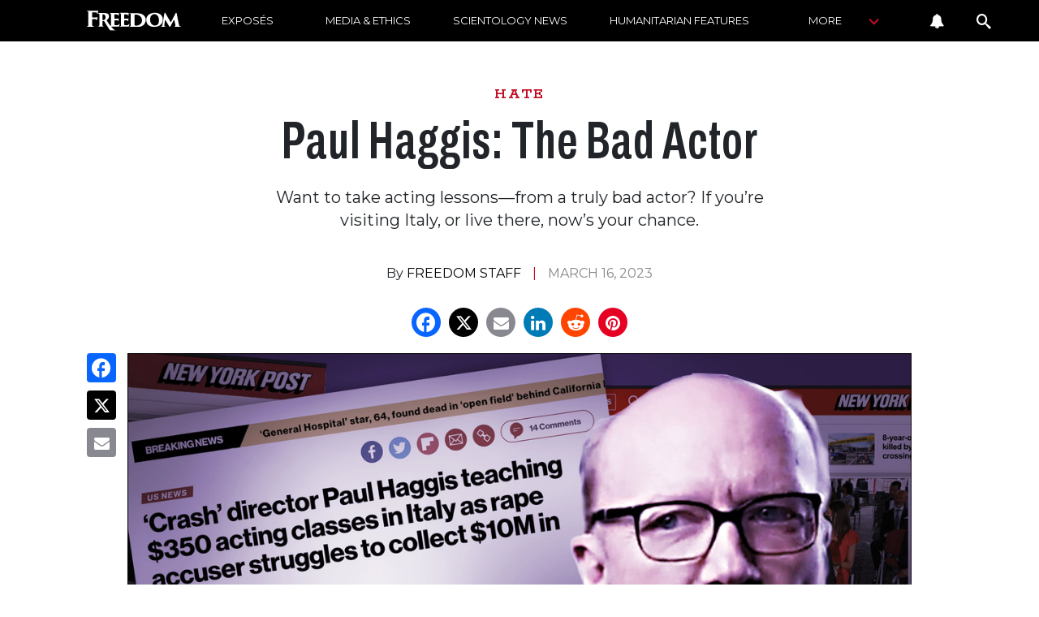

--- FILE ---
content_type: text/html; charset=utf-8
request_url: https://www.freedommag.ie/blog/paul-haggis-the-bad-actor-1a3238
body_size: 98027
content:
<!DOCTYPE html>

<html lang="en-IE" itemscope itemtype="http://schema.org/WebPage">
<head>
	<meta charset="utf-8">
	<meta http-equiv="X-UA-Compatible" content="IE=edge">
	<meta name="viewport" content="width=device-width, initial-scale=1, shrink-to-fit=no">
	<title>Paul Haggis: The Bad Actor</title>
<link rel="alternate" type="application/rss+xml" title="Freedom Magazine News" href="/rss.xml" />






<link rel="canonical" href="https://www.freedommag.org/blog/paul-haggis-the-bad-actor-1a3238" />





<meta name="msvalidate.01" content="603CB449C8531E3720F6FF4F50A35BFB" />

<meta itemprop="datePublished" content="2023-03-16" />
<meta itemprop="publisher" content="Freedom Magazine" />
<meta property="article:publisher" content="https://www.facebook.com/freedommag" />
<meta property="article:published_time" content="2023-03-16T23:31:59Z" />



<meta property="article:modified_time" itemprop="dateModified" content="2024-03-18T04:34:08Z" />
<meta property="fb:admins" content="633862040" />

<meta name="description" content="Want to take acting lessons—from a truly bad actor? If you’re visiting Italy, or live there, now’s your chance." />

<meta property="og:url" content="/blog/paul-haggis-the-bad-actor-1a3238" />
<meta property="og:site_name" content="Freedom Magazine" />
<meta property="og:title" content="Paul Haggis: The Bad Actor" />
<meta property="og:description" content="Want to take acting lessons—from a truly bad actor? If you’re visiting Italy, or live there, now’s your chance." />


  


<meta property="og:image" content="https://www.freedommag.ie/files/freedom/cms/ae/69/aeea2cb6-6990-4cde-a630-6ad39e1a3238/paul-haggis-bad-actor_729x410_745w.jpg?_=1710632371433" />
<meta property="og:type" content="website" />

<meta name="twitter:card" content="summary_large_image">
<meta name="twitter:site" content="@freedommag">
<meta name="twitter:site:id" content="freedommag">
<meta name="twitter:title" content="Paul Haggis: The Bad Actor">
<meta name="twitter:description" content="Want to take acting lessons—from a truly bad actor? If you’re visiting Italy, or live there, now’s your chance." >
<meta name="twitter:image" content="https://www.freedommag.ie/files/freedom/cms/ae/69/aeea2cb6-6990-4cde-a630-6ad39e1a3238/paul-haggis-bad-actor_729x410_745w.jpg?_=1710632371433">


<script type="application/ld+json">
  {
    "@context": "http://schema.org",
    "@type": "NewsArticle",
    "mainEntityOfPage": "https://www.freedommag.ie/blog/paul-haggis-the-bad-actor-1a3238",
    "headline": "Paul Haggis: The Bad Actor",
    "datePublished": "2023-03-16 23:31:59.850860412 +0000 UTC",
    "dateModified": "2024-03-18 04:34:08.91 +0000 UTC",
    "isAccessibleForFree": true,
    "keywords": [
        "access:free",
        "type:story",
        
        
        "Paul Haggis"
        
        ,"Alex Gibney"
        
        ,"Going Clear"
        
    ],
    "description": "Want to take acting lessons—from a truly bad actor? If you’re visiting Italy, or live there, now’s your chance.",
    "publisher": {
        "@type": "Organization",
        "name": "Freedom Magazine",
        "logo": {
            "@type": "ImageObject",
            "url": "https://www.freedommag.org/",
            "width": 1176,
            "height": 258
        },
        "url": "https://www.freedommag.org/images/freedom-logo-black.svg"
    },
    
    

		
			
		

		
		
		
    
    
      
    
    "author": {
        "@type": "Organization",
        "name": "Freedom Staff",
        "url": ""
    },
    "creator": {
        "@type": "Organization",
        "name": "Freedom Staff",
        "url": ""
    },
    "provider": {
        "@type": "Organization",
        "name": "Freedom Magazine",
        "url": "https://www.freedommag.org/",
        "logo": {
            "@type": "ImageObject",
            "width": 1176,
            "height": 258,
            "url": "https://www.freedommag.org/images/freedom-logo-black.svg"
        }
    },
    
    "image": {
        "@type": "ImageObject",
        "width": 1200,
        "height": 675,
        
        "url": "https://www.freedommag.ie/files/freedom/cms/ae/69/aeea2cb6-6990-4cde-a630-6ad39e1a3238/paul-haggis-bad-actor_729x410_745w.jpg?_=1710632371433"
        
    },
    
    "thumbnailUrl": "https://www.freedommag.ie/files/freedom/cms/ae/69/aeea2cb6-6990-4cde-a630-6ad39e1a3238/paul-haggis-bad-actor_729x410_745w.jpg?_=1710632371433"
    
}
  </script>
  


	
	<link rel="preconnect" href="https://fonts.googleapis.com">
	<link rel="preconnect" href="https://fonts.gstatic.com" crossorigin>
	<link rel="preconnect" href="https://files.ondemandhosting.info">

	
		
<!-- Tracking -->
<script src="https://tr.standardadmin.org/tr2.js" async></script>

<script type="text/plain" data-cookiecategory="performance">
	// Internal Tracking
	var _tr = window._tr || [];

	var gaCode = 'UA-932986-5';  // Replace with your property ID.

	(function(i,s,o,g,r,a,m){i['GoogleAnalyticsObject']=r;i[r]=i[r]||function(){
	(i[r].q=i[r].q||[]).push(arguments)},i[r].l=1*new Date();a=s.createElement(o),
	m=s.getElementsByTagName(o)[0];a.async=1;a.src=g;m.parentNode.insertBefore(a,m)
	})(window,document,'script','//www.google-analytics.com/analytics.js','ga');

	ga('create', gaCode, 'auto');
	ga('send', 'pageview');
</script>

<!-- Google tag (gtag.js) -->
<script async type="text/plain" data-cookiecategory="performance" src="https://www.googletagmanager.com/gtag/js?id=G-C4CJL0C5VM"></script>
<script type="text/plain" data-cookiecategory="performance">
  window.dataLayer = window.dataLayer || [];
  function gtag(){dataLayer.push(arguments);}
  gtag('js', new Date());

  gtag('config', 'G-C4CJL0C5VM');
</script>





	


	
		
		<script src="https://consent.standardadmin.org/_combined/application.js" async></script>
		
	


	<link href="https://fonts.googleapis.com/css2?family=Archivo:ital,wdth,wght@0,62.5,100..900;1,62.5,100..900&display=block" rel="preload" as="style">
	<link href="https://fonts.googleapis.com/css2?family=Archivo:ital,wdth,wght@0,62.5,100..900;1,62.5,100..900&display=block" rel="stylesheet">
	<link href="https://fonts.googleapis.com/css2?family=Montserrat:ital,wght@0,400;0,600;0,700;1,400;1,600;1,700&family=Zilla+Slab:ital,wght@0,400;0,500;0,600;1,400;1,500;1,600&family=Rokkitt:ital,wght@0,300;0,600;1,300;1,600&family=Libre+Baskerville:ital,wght@0,400;0,700;1,400&display=swap" rel="preload" as="style">
	<link href="https://fonts.googleapis.com/css2?family=Montserrat:ital,wght@0,400;0,600;0,700;1,400;1,600;1,700&family=Zilla+Slab:ital,wght@0,400;0,500;0,600;1,400;1,500;1,600&family=Rokkitt:ital,wght@0,300;0,600;1,300;1,600&family=Archivo:ital,wdth,wght@0,62.5,100..900;1,62.5,100..900&family=Libre+Baskerville:ital,wght@0,400;0,700;1,400&display=swap" rel="stylesheet" media="print" onload="this.media='all'">
	<noscript>
		<link href="https://fonts.googleapis.com/css2?family=Montserrat:ital,wght@0,400;0,600;0,700;1,400;1,600;1,700&family=Zilla+Slab:ital,wght@0,400;0,500;0,600;1,400;1,500;1,600&family=Rokkitt:ital,wght@0,300;0,600;1,300;1,600&family=Archivo:ital,wdth,wght@0,62.5,100..900;1,62.5,100..900&family=Libre+Baskerville:ital,wght@0,400;0,700;1,400&display=swap" rel="stylesheet">
	</noscript>

	<link rel="stylesheet" type="text/css" href="/sass/application-4.0.css?_=0406">
	<!-- <link rel="manifest" href="/manifest.json" crossOrigin="use-credentials"> -->
	<link rel="icon" type="image/x-icon" href="/favicon/favicon.ico">
	<link rel="apple-touch-icon" sizes="180x180" href="/favicon/apple-touch-icon.png">
	<link rel="icon" type="image/png" sizes="16x16" href="/favicon/favicon-16x16.png">
	<link rel="icon" type="image/png" sizes="32x32" href="/favicon/favicon-32x32.png">
	<link rel="icon" type="image/png" sizes="192x192" href="/favicon/android-chrome-192x192.png">
	<link rel="icon" type="image/png" sizes="512x512" href="/favicon/android-chrome-512x512.png">
	<meta name="theme-color" content="#000000">

	<!-- TODO: check if in authoring -->
	<script>
// FIX ME
window._load_transition = window._load_transition != undefined ? window._load_transition : true;
var globalLang = 'en';
var _gcui_sd_url = '//sd.edgesuite.net';
var _gcui_otherText = 'Other';
var _gcui_selectElem = '<option value="">Select…</option>';
var _gcui_otherSpecifyText = 'Other (Specify)';
var _gcui_campaignName = 'Freedom Magazine';
var _gcui_requiredText = 'gcui_dynaform:field_needs_to_be';

var cacheId = '0406';
var recapchaKey = window.recapchaKey || '6LcqK8wUAAAAADkL0OqD4Ar4-ePJiex8wPQaIl0V';
var recapchaV3Key = '';
</script>
	
	<script async defer src="/_combined/_combined-4.0.js?_=0406"></script> 
	
	<script async src="/_combined/lazyload.js" type="text/javascript"></script>
</head>

<body class="path-blog path-blog-paul-haggis-the-bad-actor-1a3238  type-blog">
	

<div id="outer_shell">
	<div class="offcanvas-left js-hiraku-offcanvas-active">
    <div class="mobile-menu-wrapper">
        <div class="mobile-menu--header">
            <a class="no-decoration" href="/">
                <img class="mobile-menu-logo" src="/images/freedom-logo-black.svg" alt="">
            </a>
            <span class="mobile-menu-logo--close icon-close"></span>
        </div>
    
        <ul class="mobile-menu">
            
            
            <li>
                <a href="/exposes/" class="mobile-menu__item">
                    <div class="mobile-menu__item-text">
                        EXPOSÉS
                    </div>
                </a>
            </li>
            
            <li>
                <a href="/media-and-ethics/" class="mobile-menu__item">
                    <div class="mobile-menu__item-text">
                        MEDIA &amp; ETHICS
                    </div>
                </a>
            </li>
            
            <li>
                <a href="/scientology-news/" class="mobile-menu__item">
                    <div class="mobile-menu__item-text">
                        SCIENTOLOGY NEWS
                    </div>
                </a>
            </li>
            
            <li>
                <a href="/humanitarian-features/" class="mobile-menu__item">
                    <div class="mobile-menu__item-text">
                        HUMANITARIAN FEATURES
                    </div>
                </a>
            </li>
            
            <hr>
            
            <li>
                <a href="/magazine/" class="mobile-menu__item">
                    <div class="mobile-menu__item-text">
                        MAGAZINE
                    </div>
                </a>
            </li>
            
            <li>
                <a href="/about.html" class="mobile-menu__item">
                    <div class="mobile-menu__item-text">
                        ABOUT FREEDOM
                    </div>
                </a>
            </li>
            
            <li>
                <a href="/contact/" class="mobile-menu__item">
                    <div class="mobile-menu__item-text">
                        CONTACT
                    </div>
                </a>
            </li>
            
            <li>
                <a href="/search/" class="mobile-menu__item">
                    <div class="mobile-menu__item-text">
                        SEARCH
                    </div>
                </a>
            </li>
            
        </ul>
        <a href="/subscribe/">
            <div class="footer-subscribe">
                <h3><span class="icon-bell"></span> Get <i>Freedom</i> in your inbox</h3>
                <button>Subscribe</button>
            </div>
        </a>
    </div>
</div>

	<div id="shell">
		
		
		<div class="navigation navigation__sticky" style="">
			<div class="container">
				

<div class="primary-nav-wrapper">
	<div class="primary-nav-menu">
        

        

       
        
		
        <div class="primary-nav--external">
            <!-- <div class="primary-nav--location-button">
                <span class="icon-location2"></span>
            </div>

            <div class="top-menu-divider top-menu-divider__location"></div>
        -->
        
        </div>
    </div>
    <div class="bs-extender">
        <div class="home-section-menu-wrapper home-section-menu-wrapper__site">
            <div class="container">
                <div class="row justify-content-center">
                    
                        <div class="site-banner-logo__abs">
                            <a class="no-decoration" href="/">
                                <img src="/images/freedom-logo.svg" alt="">
                            </a>
                        </div>
                    
                    <div class="col-lg-19 p-0">
                        <div class="home-category-menu-wrapper">
                            <div class="home-category-menu">
                                <div class="menu-dim"></div>
                                
                                
                                <div class="home-category-menu--item home-category-menu--item__id-primary-expose ">
                                    <a href="/exposes/" class="no-decoration home-category-menu--item-link">
                                        EXPOSÉS
                                    </a>
                                    
                                    <div class="home-category-submenu">
                                        
                                            <a class="home-category-submenu--item" href="/exposes/human-rights/">
                                                Human Rights
                                            </a>
                                        
                                            <a class="home-category-submenu--item" href="/exposes/mental-health/">
                                                Mental Health
                                            </a>
                                        
                                            <a class="home-category-submenu--item" href="/exposes/corruption/">
                                                Corruption
                                            </a>
                                        
                                            <a class="home-category-submenu--item" href="/exposes/education/">
                                                Education
                                            </a>
                                        
                                            <a class="home-category-submenu--item" href="/exposes/drugs/">
                                                Drugs
                                            </a>
                                        
                                            <a class="home-category-submenu--item" href="/exposes/hate/">
                                                Hate
                                            </a>
                                        
                                    </div>
                                    
                                </div>
                                
                                
                                <div class="home-category-menu--item home-category-menu--item__id- ">
                                    <a href="/media-and-ethics/" class="no-decoration home-category-menu--item-link">
                                        MEDIA &amp; ETHICS
                                    </a>
                                    
                                    <div class="home-category-submenu">
                                        
                                            <a class="home-category-submenu--item" href="/media-and-ethics/violations/">
                                                Violations
                                            </a>
                                        
                                            <a class="home-category-submenu--item" href="/media-and-ethics/trends/">
                                                Trends
                                            </a>
                                        
                                    </div>
                                    
                                </div>
                                
                                
                                <div class="home-category-menu--item home-category-menu--item__id- ">
                                    <a href="/scientology-news/" class="no-decoration home-category-menu--item-link">
                                        SCIENTOLOGY NEWS
                                    </a>
                                    
                                    <div class="home-category-submenu">
                                        
                                            <a class="home-category-submenu--item" href="/scientology-news/churches/">
                                                Churches
                                            </a>
                                        
                                            <a class="home-category-submenu--item" href="/scientology-news/events/">
                                                Events
                                            </a>
                                        
                                            <a class="home-category-submenu--item" href="/scientology-news/scientologists/">
                                                Scientologists
                                            </a>
                                        
                                            <a class="home-category-submenu--item" href="/scientology-news/community/">
                                                Community
                                            </a>
                                        
                                            <a class="home-category-submenu--item" href="/scientology-news/recognition/">
                                                Recognition
                                            </a>
                                        
                                    </div>
                                    
                                </div>
                                
                                
                                <div class="home-category-menu--item home-category-menu--item__id- ">
                                    <a href="/humanitarian-features/" class="no-decoration home-category-menu--item-link">
                                        HUMANITARIAN FEATURES
                                    </a>
                                    
                                    <div class="home-category-submenu">
                                        
                                            <a class="home-category-submenu--item" href="/humanitarian-features/religious-freedom/">
                                                Religious Freedom
                                            </a>
                                        
                                            <a class="home-category-submenu--item" href="/humanitarian-features/education/">
                                                Education
                                            </a>
                                        
                                            <a class="home-category-submenu--item" href="/humanitarian-features/drug-prevention/">
                                                Drug Prevention
                                            </a>
                                        
                                            <a class="home-category-submenu--item" href="/humanitarian-features/human-rights/">
                                                Human Rights
                                            </a>
                                        
                                            <a class="home-category-submenu--item" href="/humanitarian-features/criminal-reform/">
                                                Criminal Reform
                                            </a>
                                        
                                            <a class="home-category-submenu--item" href="/humanitarian-features/arts-and-culture/">
                                                Arts &amp; Culture
                                            </a>
                                        
                                            <a class="home-category-submenu--item" href="/humanitarian-features/volunteerism/">
                                                Volunteerism
                                            </a>
                                        
                                            <a class="home-category-submenu--item" href="/humanitarian-features/values/">
                                                Values
                                            </a>
                                        
                                    </div>
                                    
                                </div>
                                
                                <div class="home-category-menu--item home-category-menu--item__more">
                                    <div class="home-category-menu--item-link pe-0">
                                        MORE
                                    </div>
                                    <span class="home-category-menu--item-icon icon-keyboard_arrow_right"></span>
                                    <div class="home-category-submenu">
                                        
                                        
                                            <a class="home-category-submenu--item" href="/magazine/">
                                                Magazine
                                            </a>
                                        
                                            <a class="home-category-submenu--item" href="/about.html">
                                                About Freedom
                                            </a>
                                        
                                            <a class="home-category-submenu--item" href="/contact/">
                                                Contact
                                            </a>
                                        
                                    </div>
                                </div>
                                
                                
                                
                                <div class="home-category-menu--item home-category-menu--item__more-subitem ">
                                    <a class="no-decoration" href="/magazine/">
                                    MAGAZINE
                                    </a>
                                </div>
                                
                                
                                <div class="home-category-menu--item home-category-menu--item__more-subitem ">
                                    <a class="no-decoration" href="/about.html">
                                    ABOUT FREEDOM
                                    </a>
                                </div>
                                
                                
                                <div class="home-category-menu--item home-category-menu--item__more-subitem ">
                                    <a class="no-decoration" href="/contact/">
                                    CONTACT
                                    </a>
                                </div>
                                
                            </div>

                            
                            <div class="home-category-menu--right">
                                <button class="hiraku-open-btn" id="offcanvas-btn-left" data-toggle-offcanvas="#js-hiraku-offcanvas-1">
                                    <span class="hiraku-open-btn-line"></span>
                                </button>
                                <div class="home-category-menu--item-subscribe">
                                    <span class="icon-bell"></span>
                                </div>
                                <div class="home-category-menu--item-search">
                                    <a href="/search/" class="no-decoration d-flex align-items-center">
                                        <span class="icon-search"></span>
                                    </a>
                                </div>
                            </div>
                            
                        </div>
                    </div>
                </div>
            </div>
        </div>
    </div>
</div>

			</div>
		</div>


		<div class="header">
			
			
			
			<div class="container">
				



			</div>
		</div>

		<div class="container">
			
		</div>

		<main>
            
            <div class="container">
	<div class="row justify-content-center">
		<div class="col-md-16">
			<div class="title-breadcrumb">
				<span class="title-breadcrumb--cat">
					
						<a href="/exposes/hate/" class="no-decoration">
							HATE
						</a>
					

				</span>
			</div>
			<h1 class="title-blog editable-element editable-text medium-editor-placeholder" data-placeholder="Title" data-editable-attr-name="Title">
				Paul Haggis: The Bad Actor
			</h1>
			
		</div>
	</div>
</div>

			
			<div class="container">
				<div class="row justify-content-center">
					<div class="col-md-22 col-lg-20 col-xl-14">
						
		

		
			
		

		

		
			<div class="article-deck editable-text editable-element medium-editor-placeholder" data-placeholder="Deck" data-editable-attr-name="X/blog-deck">
				Want to take acting lessons—from a truly bad actor? If you’re visiting Italy, or live there, now’s your chance.
			</div>
		

		
		
		
		
			<div class="profile mt-2">
				<div class="blog-author-info">
					<span class="blog-author-info--author">
						By
						<a href="/author/freedom-staff/" itemtype="http://schema.org/Person" itemprop="author" itemscope="">
							<span class="blog-author-info--name">FREEDOM STAFF</span>
						</a>
	
						
					</span>

					<span class="blog-author-date" itemprop="datePublished" datetime="2023-03-16T23:31:59Z">March 16, 2023</span>

					<time itemprop="dateModified" datetime="2024-03-18T04:34:08Z"></time>
				</div>
				<div class="blog-share-desktop-buttons">
					<div class="blog-author-info--share">
    <div data-sharer="facebook" data-title="Paul Haggis: The Bad Actor" data-url="https://www.freedommag.ie/blog/paul-haggis-the-bad-actor-1a3238" class="blog-author-info-share-link share-button-facebook">
        <div class="icon-facebook blog-author-info--share-icon"></div>
    </div>
    <div data-sharer="twitter" data-title="Paul Haggis: The Bad Actor" data-url="https://www.freedommag.ie/blog/paul-haggis-the-bad-actor-1a3238" class="blog-author-info-share-link">
        <div class="icon-x blog-author-info--share-icon"></div>
    </div>
    <div data-sharer="email" data-title="Paul Haggis: The Bad Actor" data-url="https://www.freedommag.ie/blog/paul-haggis-the-bad-actor-1a3238" class="blog-author-info-share-link share-button-email">
        <div class="icon-envelope blog-author-info--share-icon"></div>
    </div>
    <div data-sharer="linkedin" data-title="Paul Haggis: The Bad Actor" data-url="https://www.freedommag.ie/blog/paul-haggis-the-bad-actor-1a3238" class="blog-author-info-share-link share-button-linkedin">
        <div class="icon-linkedin blog-author-info--share-icon"></div>
    </div>
    <div data-sharer="reddit" data-title="Paul Haggis: The Bad Actor" data-url="https://www.freedommag.ie/blog/paul-haggis-the-bad-actor-1a3238" class="blog-author-info-share-link share-button-reddit">
        <div class="icon-reddit-alien blog-author-info--share-icon"></div>
    </div>
    <div data-sharer="pinterest" data-title="Paul Haggis: The Bad Actor" data-url="https://www.freedommag.ie/blog/paul-haggis-the-bad-actor-1a3238" class="blog-author-info-share-link share-button-pinterest">
        <div class="icon-pinterest blog-author-info--share-icon"></div>
    </div>
</div>
				</div>
			</div>

		
		
        <figure itemscope itemtype="http://schema.org/ImageObject" class="blog-header image image_full_wide">

			<div class="blog-author-info--sidebar-outer">
				<div class="blog-author-info--sidebar">
					<div data-sharer="facebook" data-title="Paul Haggis: The Bad Actor" data-url="https://www.freedommag.ie/blog/paul-haggis-the-bad-actor-1a3238" class="blog-author-info-share-link blog-author-info-share-link__sidebar share-button-facebook">
						<div class="icon-facebook blog-author-info--share-icon"></div>
					</div>
					<div data-sharer="twitter" data-title="Paul Haggis: The Bad Actor" data-url="https://www.freedommag.ie/blog/paul-haggis-the-bad-actor-1a3238" class="blog-author-info-share-link blog-author-info-share-link__sidebar">
						<div class="icon-x blog-author-info--share-icon"></div>
					</div>
					<div data-sharer="email" data-title="Paul Haggis: The Bad Actor" data-url="https://www.freedommag.ie/blog/paul-haggis-the-bad-actor-1a3238" class="blog-author-info-share-link blog-author-info-share-link__sidebar share-button-email">
						<div class="icon-envelope blog-author-info--share-icon"></div>
					</div>
				</div>
			</div>

            <!-- <img itemprop="image"
                src="/files/freedom/cms/ae/69/aeea2cb6-6990-4cde-a630-6ad39e1a3238/paul-haggis-bad-actor_1110w.jpg"
                srcset="/files/freedom/cms/ae/69/aeea2cb6-6990-4cde-a630-6ad39e1a3238/paul-haggis-bad-actor_1110w.jpg 1x, /files/freedom/cms/ae/69/aeea2cb6-6990-4cde-a630-6ad39e1a3238/paul-haggis-bad-actor_1110w.jpg 2x"
                > -->
				
				

    

	
	

	

    

    <div class="mag-image-lazyload ">
        
        <img class="lazyload" crossorigin="anonymous" data-srcset="/files/freedom/cms/ae/69/aeea2cb6-6990-4cde-a630-6ad39e1a3238/paul-haggis-bad-actor_1110w.jpg 1x, /files/freedom/cms/ae/69/aeea2cb6-6990-4cde-a630-6ad39e1a3238/paul-haggis-bad-actor_1110w.jpg 2x" data-original="/files/freedom/cms/ae/69/aeea2cb6-6990-4cde-a630-6ad39e1a3238/paul-haggis-bad-actor_1110w.jpg" alt="">
        

        
        
    </div>

				
        </figure>
        

		

		


		
		

	

		<div class="editable editable-body" itemprop="articleBody">
			
				<p>For the bargain-basement fee of just $350, you can take a three-day acting class in Rome from washed-up screenwriter/producer/director Paul Haggis.  </p>
<p>Back in the day before his self-inflicted crash and burn, he made films such as <i>Million Dollar Baby</i> and <i>Crash</i>. But nowadays, he’s infamously known for the more reprehensible aspects of his character. </p>
<p>For Haggis is truly a lesson in self-destructive disaster. His unprincipled and unrestrained sexual proclivities destroyed his marriages, his career and his life.</p>
<blockquote class="medium-quote-marker">Haggis’ implosion in that rape case had a secondary redemptive result—it
thoroughly discredited the 2015 fictionalized documentary “<i>Going</i> <i>Clear,”</i> director Alex Gibney’s anti-Scientology film, in which
Haggis played the protagonist and sanctimonious apostate.</blockquote>
<p>It all culminated in November 2022, when Haggis made international headlines that proclaimed publicist Haleigh Breest had won a $10 million judgment against him for raping her in 2013, when he was 59 and she was 26. The jury awarded Breest $7.5 million in compensatory damages and then tacked on $2.5 million in punitive damages.­</p>
<p>Haggis’ implosion in that rape case had a secondary redemptive result—it thoroughly discredited the 2015 fictionalized documentary <i>Going Clear</i>, director Alex Gibney’s anti-Scientology film, in which Haggis played the protagonist and sanctimonious apostate. </p>
<p>When that jury unanimously found Haggis liable for rape (supported by the testimony of four other victims) they also pronounced his case unbelievable. In short, they found the story he told in court to be a fictional creation.</p>
<p>Actually it was just the latest in a lifetime of deceptions. But Haggis’ biggest lie was the story he told in <i>Going Clear</i>. </p>
<p>It had taken Haggis a while to come up with all the details of the story he created to describe his departure from Scientology. But it was important to him to make it convincing, because it was to be the career springboard designed to pump life into his sagging prospects. </p>
<p>The true story, however, was very different: Haggis, a longtime if marginal  member of the Church of Scientology, had committed serial cheating on his wife for years. He tried to play both sides—cultivating associations in the Church to curry favor in Hollywood and advance his career while flouting the ethical standards, such as marital fidelity, expected in the Church. </p>
<p>In the end, after being a Scientologist in name for 35 years, Haggis publicly departed from the Church in 2009. </p>
<p>Here the script undergoes thorough doctoring—i.e., fictionalizing. Haggis announced to the media that he broke away from the Church because it was supportive of California’s Proposition 8, which sought to make same-sex marriage illegal. This was a bald-faced lie, crafted to make him appear to be a principled gay-rights advocate acting in support of his two gay daughters. </p>
<blockquote class="medium-quote-marker">The deception was finally exposed by Mark “Marty” Rathbun, Haggis’
then-partner in crime….“Paul Haggis consulted with me every step of the way, on
how he should position this and how he should do this,” said Rathbun. “He rode
this sort of pro-gay rights wave as a PR vehicle…to paint himself as
heroic….And it was critical…to the whole false narrative….Paul Haggis is lying
through his teeth,” he concluded.</blockquote>
<p>In fact, as a nonprofit, tax-exempt organization, and by its own firm policy, the Church of Scientology does not engage in political or public policy debates and  takes no position on public ballot measures such as Proposition 8. Nor does it discriminate based on sexual orientation. </p>
<p>But Haggis had discovered that an individual Scientologist, acting on his own, had endorsed an online petition in support of Proposition 8, referencing his local Church in San Diego. When Haggis alerted a Church official, the San Diego Church was quickly removed from the petition.</p>
<p>But now, instead of acknowledging the Church’s corrective action, Haggis used the incident to forward his own self-serving agenda. Well knowing that the Church would never take a position on Proposition 8, Haggis insisted the Church make an exception just for him. He used the inevitable refusal to publicly support the measure, as much against Church policy as speaking out against it, as a premise for his “resignation letter” from Scientology in August 2009, which was then “leaked” to the media.</p>
<p>The deception was finally exposed by Mark “Marty” Rathbun, Haggis’ then-partner in crime. An anti-Scientologist, expelled long ago, Rathbun admitted that he had engineered Haggis’ departure story from the Church. </p>
<p>“Paul Haggis consulted with me every step of the way, on how he should position this and how he should do this,” said Rathbun. “He rode this sort of pro-gay rights wave as a PR vehicle…to paint himself as heroic….And it was critical…to the whole false narrative.” </p>
<p>“Paul Haggis is lying through his teeth,” he concluded.</p>
<p>Next, Haggis popped up as a new Scientology critic in a 2011 article in <i>The New Yorker</i>, including the same fictional account of his departure from the religion.</p>
<p>Then it was onto the starring role in <i>Going Clear, </i>but it was all a false front, a ruse designed to keep his name alive in entertainment industry circles.</p>
<p>He reinvented himself, and set off on a new career as a professional anti-Scientology activist and bigot. He became a star of anti-Scientology blogs and documentaries, bad-mouthing the Church that had offered the troubled Haggis unconditional help—help he refused. Instead, he had only been interested in taking advantage of the access to Hollywood luminaries who helped boost his career.</p>
<blockquote class="medium-quote-marker">Haggis’ final loss in the rape suit, and the $10 million in damages he now owes—in addition to his already shaky financial status after paying alimony to two ex-wives and significant legal fees—marked the end game, leaving Haggis submerged in debt and swimming for his life.</blockquote>
<p>But Haggis’ unethical lifestyle caught up with him in 2017 when he was sued by publicist Haleigh Breest, accusing him of raping her in 2013. </p>
<p>In the Breest lawsuit, four additional women came forward as support witnesses to testify that Haggis had sexually abused them, too. </p>
<p>In mid-2022, Haggis was attending a film festival in Italy when he was accused by a British woman of sexually assaulting her twice over several days and then dumping her at an airport. He was arrested and detained by Italian police and suffered further reputation damage, before the case was later dismissed by an Italian court.</p>
<p>During the trial for Haggis’ rape of Haleigh Breest, bitter apostate and anti-Scientologist Mike Rinder—who deserted his family and physically attacked his ex-wife, maiming her for life—appeared as a character witness for Haggis.</p>
<p>No surprise that, in the face of the damning testimony by the women against Haggis, Rinder intoned, “He (Haggis) is truly a gentleman. A gentle man, with impeccable manners and a generous heart,” and claimed that Haggis has “championed the rights of women.”</p>
<p>Haggis’ final loss in the rape suit, and the $10 million in damages he now owes—in addition to his already shaky financial status after paying alimony to two ex-wives and significant legal fees—marked the end game, leaving Haggis submerged in debt and swimming for his life.</p>
<p>Public records show he still has not paid the Breest judgment and faces an additional $2.8 million in Breest’s attorney fees. A legal service his attorneys used is going after him for $73,726. He owes his attorneys more than $500,000 and is overdue on $24,000 in maintenance fees for his $2.9 million New York apartment.</p>
<p>His lawyer pleaded when the jury added punitive on top of compensatory damages “He’s not going to be able to pay the judgment you’ve already created. And there’s no way he can pay anything further.” </p>
<p>In fact, Breest has asked the court to force Haggis to sell his New York apartment, charging that Haggis transferred ownership of the apartment and another property to his ex-wife, as well as cash, to avoid paying Breest.</p>
<p>Meanwhile, Haggis started playing for sympathy.</p>
<p> “I’ve spent all the money I have at my disposal,” Haggis whined. “I’ve gutted my pension plan. I’ve lived on loans to pay for this case in a very naïve belief in justice.” </p>
<p>So now Haggis remains in Italy offering acting lessons, dodging American law and Breest’s attempts to collect on the court’s judgment she was awarded and rightfully deserves.</p>
<p>There’s a hint of desperation in Haggis’ emailed ads for his classes, urging students to “reserve your spot soon” because the class “fills up quickly.”</p>
<p>He is a failed bad actor indeed, playing himself in the last sorry scene of his life. </p>
<p>And Gibney? His <i>Going Clear </i>is irreparably tainted for its own egregious inaccuracies and falsehoods, and for its featuring of convicted rapist Paul Haggis.</p><p class="">





































































That’s a wrap.   <br></p>
    
    
			
		</div>
	</div>

					</div>
				</div>
			</div>
			

            <div class="container mb-5">
    <div class="row justify-content-center">
        <div class="col-md-22 col-lg-20 col-xl-14">
            <h3 class="subheader mt-5">
                <span class="blog-author-info--pipe blog-author-info--pipe__end">|</span>
                SHARE
            </h3>
            <div class="blog-author-info--share">
    <div data-sharer="facebook" data-title="Paul Haggis: The Bad Actor" data-url="https://www.freedommag.ie/blog/paul-haggis-the-bad-actor-1a3238" class="blog-author-info-share-link share-button-facebook">
        <div class="icon-facebook blog-author-info--share-icon"></div>
    </div>
    <div data-sharer="twitter" data-title="Paul Haggis: The Bad Actor" data-url="https://www.freedommag.ie/blog/paul-haggis-the-bad-actor-1a3238" class="blog-author-info-share-link">
        <div class="icon-x blog-author-info--share-icon"></div>
    </div>
    <div data-sharer="email" data-title="Paul Haggis: The Bad Actor" data-url="https://www.freedommag.ie/blog/paul-haggis-the-bad-actor-1a3238" class="blog-author-info-share-link share-button-email">
        <div class="icon-envelope blog-author-info--share-icon"></div>
    </div>
    <div data-sharer="linkedin" data-title="Paul Haggis: The Bad Actor" data-url="https://www.freedommag.ie/blog/paul-haggis-the-bad-actor-1a3238" class="blog-author-info-share-link share-button-linkedin">
        <div class="icon-linkedin blog-author-info--share-icon"></div>
    </div>
    <div data-sharer="reddit" data-title="Paul Haggis: The Bad Actor" data-url="https://www.freedommag.ie/blog/paul-haggis-the-bad-actor-1a3238" class="blog-author-info-share-link share-button-reddit">
        <div class="icon-reddit-alien blog-author-info--share-icon"></div>
    </div>
    <div data-sharer="pinterest" data-title="Paul Haggis: The Bad Actor" data-url="https://www.freedommag.ie/blog/paul-haggis-the-bad-actor-1a3238" class="blog-author-info-share-link share-button-pinterest">
        <div class="icon-pinterest blog-author-info--share-icon"></div>
    </div>
</div>
        </div>
    </div>
</div>

<div class="mobile-share-buttons">
    <div class="blog-author-info--share">
    <div data-sharer="facebook" data-title="Paul Haggis: The Bad Actor" data-url="https://www.freedommag.ie/blog/paul-haggis-the-bad-actor-1a3238" class="blog-author-info-share-link share-button-facebook">
        <div class="icon-facebook blog-author-info--share-icon"></div>
    </div>
    <div data-sharer="twitter" data-title="Paul Haggis: The Bad Actor" data-url="https://www.freedommag.ie/blog/paul-haggis-the-bad-actor-1a3238" class="blog-author-info-share-link">
        <div class="icon-x blog-author-info--share-icon"></div>
    </div>
    <div data-sharer="email" data-title="Paul Haggis: The Bad Actor" data-url="https://www.freedommag.ie/blog/paul-haggis-the-bad-actor-1a3238" class="blog-author-info-share-link share-button-email">
        <div class="icon-envelope blog-author-info--share-icon"></div>
    </div>
    <div data-sharer="linkedin" data-title="Paul Haggis: The Bad Actor" data-url="https://www.freedommag.ie/blog/paul-haggis-the-bad-actor-1a3238" class="blog-author-info-share-link share-button-linkedin">
        <div class="icon-linkedin blog-author-info--share-icon"></div>
    </div>
    <div data-sharer="reddit" data-title="Paul Haggis: The Bad Actor" data-url="https://www.freedommag.ie/blog/paul-haggis-the-bad-actor-1a3238" class="blog-author-info-share-link share-button-reddit">
        <div class="icon-reddit-alien blog-author-info--share-icon"></div>
    </div>
    <div data-sharer="pinterest" data-title="Paul Haggis: The Bad Actor" data-url="https://www.freedommag.ie/blog/paul-haggis-the-bad-actor-1a3238" class="blog-author-info-share-link share-button-pinterest">
        <div class="icon-pinterest blog-author-info--share-icon"></div>
    </div>
</div>
</div>
<div class="container mb-5">
    <div class="row justify-content-center">
        <div class="col-md-22 col-lg-20 col-xl-14">
            <h3 class="subheader">
                <span class="blog-author-info--pipe blog-author-info--pipe__end">|</span>
                KEYWORDS
            </h3>
            <div class="related-articles-tags">
                
                    <a href="/tags/?tag=Paul+Haggis" class="label">
                        PAUL HAGGIS
                    </a>
                
                    <a href="/tags/?tag=Alex+Gibney" class="label">
                        ALEX GIBNEY
                    </a>
                
                    <a href="/tags/?tag=Going+Clear" class="label">
                        GOING CLEAR
                    </a>
                
            </div>
        </div>
    </div>
</div>






<div class="related-article-wrapper">
    <div class="container">
        <h3 class="subheader mt-4">
            
    <div class="red-triangle"></div>	
 RELATED
        </h3>
        <div class="row">
                
                
                    <div class="col-md-8">
                        
<div class="magazine-article-item mb-4">
    
        
            <a href="/blog/the-paul-haggis-lie-3b2144" class="no-decoration magazine-article-item--image">
                

    

	
	

	

    

    <div class="mag-image-lazyload ">
        
            <div class="mag-image-lazyload__abs" style="padding-bottom: 56.25%;">
        
        <img crossorigin="anonymous" 
        
            class="lazyload" data-srcset="/files/freedom/cms/1a/5a/1a737576-5a56-4e17-bd44-dae99f3b2144/paul-haggis_359x202_745w.jpg 1x, /files/freedom/cms/1a/5a/1a737576-5a56-4e17-bd44-dae99f3b2144/paul-haggis_359x202_745w.jpg 2x" data-original="/files/freedom/cms/1a/5a/1a737576-5a56-4e17-bd44-dae99f3b2144/paul-haggis_359x202_745w.jpg"
          crossorigin="anonymous" alt="">

        
            </div>
        
        
    </div>

            </a>
        
    
    
        <h3 class="magazine-article-item--category">
            
	
		
		
		
            HATE
		
	

        </h3>
    
    <h2 class="magazine-article-item--title">
        <a href="/blog/the-paul-haggis-lie-3b2144">
            The Paul Haggis Lie
        </a>
    </h2>
    <div class="magazine-article-item-desc">
        Smoking-gun evidence has long exposed Haggis’ lies, from his sham “resignation” from the Church of Scientology to his latest conspiracy theory. But the accused rapist continues to shop his scripted story to media who will buy it.
    </div>

    
    
    </div>

                    </div>
                
                    <div class="col-md-8">
                        
<div class="magazine-article-item mb-4">
    
        
            <a href="/blog/leah-reminis-accused-rapist-46f1c9" class="no-decoration magazine-article-item--image">
                

    

	
	

	

    

    <div class="mag-image-lazyload ">
        
            <div class="mag-image-lazyload__abs" style="padding-bottom: 56.25%;">
        
        <img crossorigin="anonymous" 
        
            class="lazyload" data-srcset="https://files.ondemandhosting.info/imagecache/cropfit@w=600@cr=0,134,2601,1463/data/www.freedommag.org3/blog/shame-on-you-leah-remini_with-paul-haggis_en_IE.jpg?k= 1x, https://files.ondemandhosting.info/imagecache/cropfit@w=1200@cr=0,134,2601,1463/data/www.freedommag.org3/blog/shame-on-you-leah-remini_with-paul-haggis_en_IE.jpg?k= 2x" data-original="https://files.ondemandhosting.info/imagecache/cropfit@cr=0,134,2601,1463@qa=85/data/www.freedommag.org3/blog/shame-on-you-leah-remini_with-paul-haggis_en_IE.jpg?k="
          crossorigin="anonymous" alt="">

        
            </div>
        
        
    </div>

            </a>
        
    
    
        <h3 class="magazine-article-item--category">
            
	
		
		
		
            HATE
		
	

        </h3>
    
    <h2 class="magazine-article-item--title">
        <a href="/blog/leah-reminis-accused-rapist-46f1c9">
            Leah Remini’s Defense of Accused Rapist
        </a>
    </h2>
    <div class="magazine-article-item-desc">
        Leah Remini put Paul Haggis on the air. Now he’s an accused rapist.
    </div>

    
    
    </div>

                    </div>
                
                    <div class="col-md-8">
                        
<div class="magazine-article-item mb-4">
    
        
            <a href="/blog/the-chickens-come-home-to-roost-on-paul-haggis-d54fcd" class="no-decoration magazine-article-item--image">
                

    

	
	

	

    

    <div class="mag-image-lazyload ">
        
            <div class="mag-image-lazyload__abs" style="padding-bottom: 56.25%;">
        
        <img crossorigin="anonymous" 
        
            class="lazyload" data-srcset="https://files.ondemandhosting.info/imagecache/cropfit@w=600@cr=11,3,1908,1073/data/www.freedommag.org3/blog/the-chickens-come-home-to-roost-on-paul-haggis_en_IE.jpg?k= 1x, https://files.ondemandhosting.info/imagecache/cropfit@w=1200@cr=11,3,1908,1073/data/www.freedommag.org3/blog/the-chickens-come-home-to-roost-on-paul-haggis_en_IE.jpg?k= 2x" data-original="https://files.ondemandhosting.info/imagecache/cropfit@cr=11,3,1908,1073@qa=85/data/www.freedommag.org3/blog/the-chickens-come-home-to-roost-on-paul-haggis_en_IE.jpg?k="
          crossorigin="anonymous" alt="">

        
            </div>
        
        
    </div>

            </a>
        
    
    
        <h3 class="magazine-article-item--category">
            
	
		
		
		
            HATE
		
	

        </h3>
    
    <h2 class="magazine-article-item--title">
        <a href="/blog/the-chickens-come-home-to-roost-on-paul-haggis-d54fcd">
            The Chickens Come Home to Roost on Paul Haggis
        </a>
    </h2>
    <div class="magazine-article-item-desc">
        When the allegations of sexual harassment and even rape piled up against producer Harvey Weinstein, screenwriter Paul Haggis—a known associate of Weinstein’s—behaved like a rat leaving a sinking ship.
    </div>

    
    
    </div>

                    </div>
                
        </div>
    </div>
</div>


		</main>

		<div class="footer">
    <div class="container">
        <div class="footer-logo-wrapper">
            <div class="footer-logo">
                <img src="/images/freedom-logo.svg" alt="">
            </div>
            <div class="footer-social">
                <a href="https://www.facebook.com/freedommag" target="_blank" class="footer-social-share-link">
                    <div class="icon-facebook footer-social--share-icon"></div>
                </a>
                <a href="https://twitter.com/Freedommag" target="_blank" class="footer-social-share-link">
                    <div class="icon-x footer-social--share-icon"></div>
                </a>
                <a href="https://instagram.com/FreedomMagazine" target="_blank" class="footer-social-share-link">
                    <div class="icon-instagram footer-social--share-icon"></div>
                </a>
                <a href="https://medium.com/freedom-magazine" target="_blank" class="footer-social-share-link">
                    <div class="icon-medium footer-social--share-icon"></div>
                </a>
                <a href="https://www.pinterest.com/freedommag/" target="_blank" class="footer-social-share-link">
                    <div class="icon-pinterest footer-social--share-icon"></div>
                </a>
            </div>
        </div>
    </div>
    <div class="container">
        <div class="footer-divider mb-3"></div>
        <div class="footer-columns">
            <div class="row">
                <div class="col-lg-4">
                    <input class="footer--column-section-state" type="checkbox" id="as-footer--column-invest">
                    <div class="footer-mobile-submenu">
                        <div class="footer-title-item">
                            <label for="as-footer--column-invest" class="footer-heading">
                                <a href="/exposes/" class="no-decoration">
                                    EXPOSÉS
                                </a>
                            </label>
                        </div>
                        <ul class="footer-column--listing">
                            
                            
                                <div class="footer-subitem">
                                    <a href="/exposes/human-rights/" class="no-decoration">
                                        Human Rights
                                    </a>
                                </div>
                            
                                <div class="footer-subitem">
                                    <a href="/exposes/mental-health/" class="no-decoration">
                                        Mental Health
                                    </a>
                                </div>
                            
                                <div class="footer-subitem">
                                    <a href="/exposes/corruption/" class="no-decoration">
                                        Corruption
                                    </a>
                                </div>
                            
                                <div class="footer-subitem">
                                    <a href="/exposes/education/" class="no-decoration">
                                        Education
                                    </a>
                                </div>
                            
                                <div class="footer-subitem">
                                    <a href="/exposes/drugs/" class="no-decoration">
                                        Drugs
                                    </a>
                                </div>
                            
                                <div class="footer-subitem">
                                    <a href="/exposes/hate/" class="no-decoration">
                                        Hate
                                    </a>
                                </div>
                            
                        </ul>
                    </div>
                </div>
                <div class="col-lg-4">
                    <input class="footer--column-section-state" type="checkbox" id="as-footer--column-media-and-ethics">
                    <div class="footer-mobile-submenu">
                        <div class="footer-title-item">
                            <label for="as-footer--column-media-and-ethics" class="footer-heading">
                                <a href="/media-and-ethics/" class="no-decoration">
                                    MEDIA &amp; ETHICS
                                </a>
                            </label>
                        </div>
                        <ul class="footer-column--listing">
                            
                            
                                <div class="footer-subitem">
                                    <a href="/media-and-ethics/violations/" class="no-decoration">
                                        Violations
                                    </a>
                                </div>
                            
                                <div class="footer-subitem">
                                    <a href="/media-and-ethics/trends/" class="no-decoration">
                                        Trends
                                    </a>
                                </div>
                            
                        </ul>
                        <a href="/report/" class="footer-report-button">
                            REPORT
                        </a>
                    </div>
                </div>
                <div class="col-lg-4">
                    <input class="footer--column-section-state" type="checkbox" id="as-footer--column-sols">
                    <div class="footer-mobile-submenu">
                        <div class="footer-title-item">
                            <label for="as-footer--column-sols" class="footer-heading">
                                <a href="/scientology-news/" class="no-decoration">
                                    SCIENTOLOGY NEWS
                                </a>
                            </label>
                        </div>
                        <ul class="footer-column--listing">
                            
                            
                                <div class="footer-subitem">
                                    <a href="/scientology-news/churches/" class="no-decoration">
                                        Churches
                                    </a>
                                </div>
                            
                                <div class="footer-subitem">
                                    <a href="/scientology-news/events/" class="no-decoration">
                                        Events
                                    </a>
                                </div>
                            
                                <div class="footer-subitem">
                                    <a href="/scientology-news/scientologists/" class="no-decoration">
                                        Scientologists
                                    </a>
                                </div>
                            
                                <div class="footer-subitem">
                                    <a href="/scientology-news/community/" class="no-decoration">
                                        Community
                                    </a>
                                </div>
                            
                                <div class="footer-subitem">
                                    <a href="/scientology-news/recognition/" class="no-decoration">
                                        Recognition
                                    </a>
                                </div>
                            
                        </ul>
                    </div>
                </div>
                <div class="col-lg-6">
                    <input class="footer--column-section-state" type="checkbox" id="as-footer--column-scn">
                    <div class="footer-mobile-submenu">
                        <div class="footer-title-item">
                            <label for="as-footer--column-scn" class="footer-heading">
                                <a href="/humanitarian-features/" class="no-decoration">
                                    HUMANITARIAN FEATURES
                                </a>
                            </label>
                        </div>
                        <ul class="footer-column--listing">
                            
                            
                                <div class="footer-subitem">
                                    <a href="/humanitarian-features/religious-freedom/" class="no-decoration">
                                        Religious Freedom
                                    </a>
                                </div>
                            
                                <div class="footer-subitem">
                                    <a href="/humanitarian-features/education/" class="no-decoration">
                                        Education
                                    </a>
                                </div>
                            
                                <div class="footer-subitem">
                                    <a href="/humanitarian-features/drug-prevention/" class="no-decoration">
                                        Drug Prevention
                                    </a>
                                </div>
                            
                                <div class="footer-subitem">
                                    <a href="/humanitarian-features/human-rights/" class="no-decoration">
                                        Human Rights
                                    </a>
                                </div>
                            
                                <div class="footer-subitem">
                                    <a href="/humanitarian-features/criminal-reform/" class="no-decoration">
                                        Criminal Reform
                                    </a>
                                </div>
                            
                                <div class="footer-subitem">
                                    <a href="/humanitarian-features/arts-and-culture/" class="no-decoration">
                                        Arts &amp; Culture
                                    </a>
                                </div>
                            
                                <div class="footer-subitem">
                                    <a href="/humanitarian-features/volunteerism/" class="no-decoration">
                                        Volunteerism
                                    </a>
                                </div>
                            
                                <div class="footer-subitem">
                                    <a href="/humanitarian-features/values/" class="no-decoration">
                                        Values
                                    </a>
                                </div>
                            
                        </ul>
                    </div>
                </div>
                <div class="col-lg-6 footer-links-with-border">
                    <div class="footer-title-item">
                        <a href="/about.html" class="no-decoration">
                            ABOUT FREEDOM
                        </a>
                    </div>
                    <div class="footer-subitem">
                        <a href="/contact/" class="no-decoration">
                            Contact
                        </a>
                    </div>
                    <div class="footer-subitem">
                        <a href="/subscribe/" class="no-decoration">
                            Subscribe to Freedom Magazine
                        </a>
                    </div>
                    <div class="footer-subitem">
                        <a href="/sitemap.html" class="no-decoration">
                            Site Map
                        </a>
                    </div>
                    <div class="footer-subitem">
                        <a href="/search/" class="no-decoration">
                            Search
                        </a>
                    </div>

                    
                    <div class="footer-title-item">
                        FEATURE PAGE
                    </div>
                    <div class="footer-subitem">
                        <a href="/about/feature/david-miscavige/" class="no-decoration">
                            David Miscavige
                        </a>
                    </div>
                    
                </div>
                
            </div>
        </div>

        <div class="footer-middle-row footer-language-listing__border">
            <div class="footer-subscribe subscribe-to-email">
                <h3><span class="icon-bell"></span> Get <i>Freedom</i> in your inbox</h3>
                <button>Subscribe</button>
            </div>

            <div class="footer-magazines">
                <div class="footer-magazines-heading">
                    <h3>
                        <a href="/magazine/" class="no-decoration">
                            MAGAZINE
                        </a>
                    </h3>
                    <span class="magazine-switch magazine-switch__active" data-switch="int">International</span>●<span class="magazine-switch" data-switch="florida">Florida</span>●<span class="magazine-switch" data-switch="exposes">Media Exposés</span>
                </div>
                <div class="footer-magazines-row" data-target="int">
                    
                    
                    
                        <div class="footer-magazine-item">
                            <a href="/magazine/201809-almost-heaven/" class="no-decoration">
                                

    

	
	

	

    

    <div class="mag-image-lazyload ">
        
        <img class="lazyload" crossorigin="anonymous" data-srcset="https://files.ondemandhosting.info/imagecache/cropfit@w=55/data/www.freedommag.org3/201809-almost-heaven/cover_en_IE.jpg?k= 1x, https://files.ondemandhosting.info/imagecache/cropfit@w=110/data/www.freedommag.org3/201809-almost-heaven/cover_en_IE.jpg?k= 2x" data-original="https://files.ondemandhosting.info/imagecache/cropfit@w=900/data/www.freedommag.org3/201809-almost-heaven/cover_en_IE.jpg?k=" alt="">
        

        
        
    </div>

                            </a>
                        </div>
                    
                        <div class="footer-magazine-item">
                            <a href="/magazine/201803-scientology-network/" class="no-decoration">
                                

    

	
	

	

    
        
        
        
        
        
    

    <div class="mag-image-lazyload ">
        
            <div class="mag-image-lazyload__abs" style="padding-bottom: 130.5701577031945%;">
        
        <img class="lazyload" crossorigin="anonymous" data-srcset="https://files.ondemandhosting.info/imagecache/cropfit@w=55@cr=0,0,2473,3229/data/www.freedommag.org3/201803-scientology-network/cover_en_IE.jpg?k= 1x, https://files.ondemandhosting.info/imagecache/cropfit@w=110@cr=0,0,2473,3229/data/www.freedommag.org3/201803-scientology-network/cover_en_IE.jpg?k= 2x" data-original="https://files.ondemandhosting.info/imagecache/cropfit@cr=0,0,2473,3229@qa=85/data/www.freedommag.org3/201803-scientology-network/cover_en_IE.jpg?k=" alt="">
        

        
            </div>
        
        
    </div>

                            </a>
                        </div>
                    
                        <div class="footer-magazine-item">
                            <a href="/magazine/201712-an-epic-year/index.html" class="no-decoration">
                                

    

	
	

	

    
        
        
        
        
        
    

    <div class="mag-image-lazyload ">
        
            <div class="mag-image-lazyload__abs" style="padding-bottom: 130.5701577031945%;">
        
        <img class="lazyload" crossorigin="anonymous" data-srcset="https://files.ondemandhosting.info/imagecache/cropfit@w=55@cr=0,0,2473,3229/data/www.freedommag.org3/201712-an-epic-year/an-epic-year-issue_en_IE.jpg?k= 1x, https://files.ondemandhosting.info/imagecache/cropfit@w=110@cr=0,0,2473,3229/data/www.freedommag.org3/201712-an-epic-year/an-epic-year-issue_en_IE.jpg?k= 2x" data-original="https://files.ondemandhosting.info/imagecache/cropfit@cr=0,0,2473,3229@qa=85/data/www.freedommag.org3/201712-an-epic-year/an-epic-year-issue_en_IE.jpg?k=" alt="">
        

        
            </div>
        
        
    </div>

                            </a>
                        </div>
                    
                        <div class="footer-magazine-item">
                            <a href="/magazine/201704-addiction/" class="no-decoration">
                                

    

	
	

	

    

    <div class="mag-image-lazyload ">
        
        <img class="lazyload" crossorigin="anonymous" data-srcset="https://files.ondemandhosting.info/imagecache/cropfit@w=55/data/www.freedommag.org3/201704-addiction/cover_en_US.jpg?k= 1x, https://files.ondemandhosting.info/imagecache/cropfit@w=110/data/www.freedommag.org3/201704-addiction/cover_en_US.jpg?k= 2x" data-original="https://files.ondemandhosting.info/imagecache/cropfit@w=265@qa=85/data/www.freedommag.org3/201704-addiction/cover_en_US.jpg?k=" alt="">
        

        
        
    </div>

                            </a>
                        </div>
                    
                        <div class="footer-magazine-item">
                            <a href="/magazine/201702-the-data-demon/" class="no-decoration">
                                

    

	
	

	

    
        
        
        
        
        
    

    <div class="mag-image-lazyload ">
        
            <div class="mag-image-lazyload__abs" style="padding-bottom: 130.4242424242424%;">
        
        <img class="lazyload" crossorigin="anonymous" data-srcset="https://files.ondemandhosting.info/imagecache/cropfit@w=55@cr=0,0,2475,3228/data/www.freedommag.org3/201702-the-data-demon/cover_en_IE.jpg?k= 1x, https://files.ondemandhosting.info/imagecache/cropfit@w=110@cr=0,0,2475,3228/data/www.freedommag.org3/201702-the-data-demon/cover_en_IE.jpg?k= 2x" data-original="https://files.ondemandhosting.info/imagecache/cropfit@w=1024@cr=0,0,2475,3228@qa=85/data/www.freedommag.org3/201702-the-data-demon/cover_en_IE.jpg?k=" alt="">
        

        
            </div>
        
        
    </div>

                            </a>
                        </div>
                    
                        <div class="footer-magazine-item">
                            <a href="/magazine/201612-the-expansion-issue/" class="no-decoration">
                                

    

	
	

	

    
        
        
        
        
        
    

    <div class="mag-image-lazyload ">
        
            <div class="mag-image-lazyload__abs" style="padding-bottom: 130.38079470198676%;">
        
        <img class="lazyload" crossorigin="anonymous" data-srcset="https://files.ondemandhosting.info/imagecache/cropfit@w=55@cr=0,0,2416,3150/data/www.freedommag.org3/201612-the-expansion-issue/cover_en_IE.jpg?k= 1x, https://files.ondemandhosting.info/imagecache/cropfit@w=110@cr=0,0,2416,3150/data/www.freedommag.org3/201612-the-expansion-issue/cover_en_IE.jpg?k= 2x" data-original="https://files.ondemandhosting.info/imagecache/cropfit@w=1024@cr=0,0,2416,3150@qa=85/data/www.freedommag.org3/201612-the-expansion-issue/cover_en_IE.jpg?k=" alt="">
        

        
            </div>
        
        
    </div>

                            </a>
                        </div>
                    
                    <div class="footer-magazines-see-all">
                        <a href="/magazine/" class="no-decoration">
                            SEE MORE
                        </a>
                    </div>
                </div>
                <div class="footer-magazines-row d-none" data-target="florida">
                    
                    
                    
                        <div class="footer-magazine-item">
                            <a href="/magazine/florida/201910-clearwater-citizen/" class="no-decoration">
                                

    

	
	

	

    
        
        
        
        
        
    

    <div class="mag-image-lazyload ">
        
            <div class="mag-image-lazyload__abs" style="padding-bottom: 130.40841083704004%;">
        
        <img class="lazyload" crossorigin="anonymous" data-srcset="https://files.ondemandhosting.info/imagecache/cropfit@w=55@cr=0,0,2473,3225/data/www.freedommag.org3/201910-citizen-of-clearwater/cover_en_IE.jpg?k= 1x, https://files.ondemandhosting.info/imagecache/cropfit@w=110@cr=0,0,2473,3225/data/www.freedommag.org3/201910-citizen-of-clearwater/cover_en_IE.jpg?k= 2x" data-original="https://files.ondemandhosting.info/imagecache/cropfit@cr=0,0,2473,3225@qa=85/data/www.freedommag.org3/201910-citizen-of-clearwater/cover_en_IE.jpg?k=" alt="">
        

        
            </div>
        
        
    </div>

                            </a>
                        </div>
                    
                        <div class="footer-magazine-item">
                            <a href="/magazine/florida/201805-connecting-communities/" class="no-decoration">
                                

    

	
	

	

    
        
        
        
        
        
    

    <div class="mag-image-lazyload ">
        
            <div class="mag-image-lazyload__abs" style="padding-bottom: 130.4255319148936%;">
        
        <img class="lazyload" crossorigin="anonymous" data-srcset="https://files.ondemandhosting.info/imagecache/cropfit@w=55@cr=0,0,2350,3065/data/www.freedommag.org3/201805-connecting-communities/cover_en_IE.jpg?k= 1x, https://files.ondemandhosting.info/imagecache/cropfit@w=110@cr=0,0,2350,3065/data/www.freedommag.org3/201805-connecting-communities/cover_en_IE.jpg?k= 2x" data-original="https://files.ondemandhosting.info/imagecache/cropfit@w=1024@cr=0,0,2350,3065@qa=85/data/www.freedommag.org3/201805-connecting-communities/cover_en_IE.jpg?k=" alt="">
        

        
            </div>
        
        
    </div>

                            </a>
                        </div>
                    
                        <div class="footer-magazine-item">
                            <a href="/magazine/florida/201710-irma/" class="no-decoration">
                                

    

	
	

	

    

    <div class="mag-image-lazyload ">
        
        <img class="lazyload" crossorigin="anonymous" data-srcset="https://files.ondemandhosting.info/imagecache/cropfit@w=55/data/www.freedommag.org3/201710-irma/cover_en_IE.jpg?k= 1x, https://files.ondemandhosting.info/imagecache/cropfit@w=110/data/www.freedommag.org3/201710-irma/cover_en_IE.jpg?k= 2x" data-original="https://files.ondemandhosting.info/imagecache/cropfit@w=1024/data/www.freedommag.org3/201710-irma/cover_en_IE.jpg?k=" alt="">
        

        
        
    </div>

                            </a>
                        </div>
                    
                        <div class="footer-magazine-item">
                            <a href="/magazine/florida/201612-the-year-in-review/" class="no-decoration">
                                

    

	
	

	

    

    <div class="mag-image-lazyload ">
        
        <img class="lazyload" crossorigin="anonymous" data-srcset="https://files.ondemandhosting.info/imagecache/cropfit@w=55/data/www.freedommag.org3/201612-the-year-in-review/cover_en_IE.jpg?k= 1x, https://files.ondemandhosting.info/imagecache/cropfit@w=110/data/www.freedommag.org3/201612-the-year-in-review/cover_en_IE.jpg?k= 2x" data-original="https://files.ondemandhosting.info/imagecache/cropfit@w=1024/data/www.freedommag.org3/201612-the-year-in-review/cover_en_IE.jpg?k=" alt="">
        

        
        
    </div>

                            </a>
                        </div>
                    
                        <div class="footer-magazine-item">
                            <a href="/magazine/florida/201508-cb/" class="no-decoration">
                                

    

	
	

	

    

    <div class="mag-image-lazyload ">
        
        <img class="lazyload" crossorigin="anonymous" data-srcset="https://files.ondemandhosting.info/imagecache/cropfit@w=55/data/www.freedommag.org3/201508-cb/cover_en_US.jpg?_=f26dcb47f8617973&amp;k= 1x, https://files.ondemandhosting.info/imagecache/cropfit@w=110/data/www.freedommag.org3/201508-cb/cover_en_US.jpg?_=f26dcb47f8617973&amp;k= 2x" data-original="https://files.ondemandhosting.info/imagecache/cropfit@w=265@qa=85/data/www.freedommag.org3/201508-cb/cover_en_US.jpg?_=f26dcb47f8617973&amp;k=" alt="">
        

        
        
    </div>

                            </a>
                        </div>
                    
                    <div class="footer-magazines-see-all">
                        <a href="/magazine/topics/florida/" class="no-decoration">
                            SEE MORE
                        </a>
                    </div>
                </div>

                <div class="footer-magazines-row d-none" data-target="exposes">
                    <div class="footer-magazine-item">
                        <a href="/going-clear/" class="no-decoration">
                            

    

	
	

	

    
        
        
        
        
        
    

    <div class="mag-image-lazyload ">
        
            <div class="mag-image-lazyload__abs" style="padding-bottom: 140.40540540540542%;">
        
        <img class="lazyload" crossorigin="anonymous" data-srcset="https://files.ondemandhosting.info/imagecache/cropfit@w=55@cr=0,0,740,1039/data/www.freedommag.org3/media-and-ethics/hbo-going-clear-freedom-magazine-cover_en_IE.jpg?k= 1x, https://files.ondemandhosting.info/imagecache/cropfit@w=110@cr=0,0,740,1039/data/www.freedommag.org3/media-and-ethics/hbo-going-clear-freedom-magazine-cover_en_IE.jpg?k= 2x" data-original="https://files.ondemandhosting.info/imagecache/cropfit@w=270@cr=0,0,740,1039@qa=85/data/www.freedommag.org3/media-and-ethics/hbo-going-clear-freedom-magazine-cover_en_IE.jpg?k=" alt="">
        

        
            </div>
        
        
    </div>

                        </a>
                    </div>
                    <div class="footer-magazine-item">
                        <a href="/special-reports/new-yorker.html" class="no-decoration">
                            

    

	
	

	

    
        
        
        
        
        
    

    <div class="mag-image-lazyload ">
        
            <div class="mag-image-lazyload__abs" style="padding-bottom: 140.66852367688023%;">
        
        <img class="lazyload" crossorigin="anonymous" data-srcset="https://files.ondemandhosting.info/imagecache/cropfit@w=55@cr=10,0,359,505/data/www.freedommag.org3/media-and-ethics/freedom-magazine-the-new-yorker-cover-r_en_IE.jpg?k= 1x, https://files.ondemandhosting.info/imagecache/cropfit@w=110@cr=10,0,359,505/data/www.freedommag.org3/media-and-ethics/freedom-magazine-the-new-yorker-cover-r_en_IE.jpg?k= 2x" data-original="https://files.ondemandhosting.info/imagecache/cropfit@w=270@cr=10,0,359,505@qa=85/data/www.freedommag.org3/media-and-ethics/freedom-magazine-the-new-yorker-cover-r_en_IE.jpg?k=" alt="">
        

        
            </div>
        
        
    </div>

                        </a>
                    </div>
                    <div class="footer-magazine-item">
                        <a href="/special-reports/sources.html" class="no-decoration">
                            

    

	
	

	

    
        
        
        
        
        
    

    <div class="mag-image-lazyload ">
        
            <div class="mag-image-lazyload__abs" style="padding-bottom: 140.47186932849365%;">
        
        <img class="lazyload" crossorigin="anonymous" data-srcset="https://files.ondemandhosting.info/imagecache/cropfit@w=55@cr=25,0,551,774/data/www.freedommag.org3/media-and-ethics/freedom-magazine-the-posse-of-lunatics_en_IE.jpg?k= 1x, https://files.ondemandhosting.info/imagecache/cropfit@w=110@cr=25,0,551,774/data/www.freedommag.org3/media-and-ethics/freedom-magazine-the-posse-of-lunatics_en_IE.jpg?k= 2x" data-original="https://files.ondemandhosting.info/imagecache/cropfit@w=270@cr=25,0,551,774@qa=85/data/www.freedommag.org3/media-and-ethics/freedom-magazine-the-posse-of-lunatics_en_IE.jpg?k=" alt="">
        

        
            </div>
        
        
    </div>

                        </a>
                    </div>
                    <div class="footer-magazine-item">
                        <a href="/special-reports/sptimes/merchants-of-chaos.html" class="no-decoration">
                            

    

	
	

	

    
        
        
        
        
        
    

    <div class="mag-image-lazyload ">
        
            <div class="mag-image-lazyload__abs" style="padding-bottom: 140.40540540540542%;">
        
        <img class="lazyload" crossorigin="anonymous" data-srcset="https://files.ondemandhosting.info/imagecache/cropfit@w=55@cr=0,0,740,1039/data/www.freedommag.org3/media-and-ethics/sptimes-freedom-magazine-cover_en_IE.jpg?k= 1x, https://files.ondemandhosting.info/imagecache/cropfit@w=110@cr=0,0,740,1039/data/www.freedommag.org3/media-and-ethics/sptimes-freedom-magazine-cover_en_IE.jpg?k= 2x" data-original="https://files.ondemandhosting.info/imagecache/cropfit@w=270@cr=0,0,740,1039@qa=85/data/www.freedommag.org3/media-and-ethics/sptimes-freedom-magazine-cover_en_IE.jpg?k=" alt="">
        

        
            </div>
        
        
    </div>

                        </a>
                    </div>
                    <div class="footer-magazine-item">
                        <a href="/special-reports/cnn.html" class="no-decoration">
                            

    

	
	

	

    
        
        
        
        
        
    

    <div class="mag-image-lazyload ">
        
            <div class="mag-image-lazyload__abs" style="padding-bottom: 140.27027027027026%;">
        
        <img class="lazyload" crossorigin="anonymous" data-srcset="https://files.ondemandhosting.info/imagecache/cropfit@w=55@cr=0,0,370,519/data/www.freedommag.org3/media-and-ethics/anderson-cooper-cnn-freedom-magazine-cover_en_IE.jpg?k= 1x, https://files.ondemandhosting.info/imagecache/cropfit@w=110@cr=0,0,370,519/data/www.freedommag.org3/media-and-ethics/anderson-cooper-cnn-freedom-magazine-cover_en_IE.jpg?k= 2x" data-original="https://files.ondemandhosting.info/imagecache/cropfit@w=270@cr=0,0,370,519@qa=85/data/www.freedommag.org3/media-and-ethics/anderson-cooper-cnn-freedom-magazine-cover_en_IE.jpg?k=" alt="">
        

        
            </div>
        
        
    </div>

                        </a>
                    </div>
                    <div class="footer-magazine-item">
                        <a href="/special-reports/bbc.html" class="no-decoration">
                            

    

	
	

	

    
        
        
        
        
        
    

    <div class="mag-image-lazyload ">
        
            <div class="mag-image-lazyload__abs" style="padding-bottom: 140.8108108108108%;">
        
        <img class="lazyload" crossorigin="anonymous" data-srcset="https://files.ondemandhosting.info/imagecache/cropfit@w=55@cr=0,0,370,521/data/www.freedommag.org3/media-and-ethics/bbc-freedom-cover_en_IE.jpg?k= 1x, https://files.ondemandhosting.info/imagecache/cropfit@w=110@cr=0,0,370,521/data/www.freedommag.org3/media-and-ethics/bbc-freedom-cover_en_IE.jpg?k= 2x" data-original="https://files.ondemandhosting.info/imagecache/cropfit@w=270@cr=0,0,370,521@qa=85/data/www.freedommag.org3/media-and-ethics/bbc-freedom-cover_en_IE.jpg?k=" alt="">
        

        
            </div>
        
        
    </div>

                        </a>
                    </div>
                    <div class="footer-magazines-see-all">
                        <a href="/magazine/topics/exposes/" class="no-decoration">
                            SEE MORE
                        </a>
                    </div>
                </div>
            </div>
        </div>

    <div class="footer-divider mb-4 mt-2"></div>
    <div class="footer-columns">
        <input class="footer--column-section-state" type="checkbox" id="as-footer--column-section-state-section-related-sites">
        <div class="footer-language-listing footer-mobile-submenu relative">
            <div class="footer-related-menu row">
                <div>
                    <div class="footer-listing-label">
                        <label class="footer-heading footer-heading__label footer-active-lang" for="as-footer--column-section-state-section-related-sites">
                            RELATED SITES
                        </label>
                    </div>
                    <ul class="footer-column--listing justify-content-start language--listing">
                        <li><a target="_blank" class="no-decoration" href="https://www.lronhubbard.org/">L. Ron Hubbard</a></li>
                        <li><a target="_blank" class="no-decoration" href="https://www.dianetics.org/">Dianetics</a></li>
                        <li><a target="_blank" class="no-decoration" href="https://www.scientology.tv/">Scientology Network</a></li>
                        <li><a target="_blank" class="no-decoration" href="https://www.scientologyreligion.org/">Scientology Religion</a></li>
                        <li><a target="_blank" class="no-decoration" href="https://www.whatisscientology.org/">What is Scientology?</a></li>
                        <li><a target="_blank" class="no-decoration" href="https://www.scientologynews.org/">Scientology Newsroom</a></li>
                        <li><a target="_blank" class="no-decoration" href="https://www.davidmiscavige.org/">David Miscavige</a></li>
                        <li><a target="_blank" class="no-decoration" href="https://www.rtc.org/">Religious Technology Center</a></li>
                        <li><a target="_blank" class="no-decoration" href="https://www.scientologycourses.org/">Start an Online Course</a></li>
                        <li><a target="_blank" class="no-decoration" href="https://www.volunteerministers.org/">Scientology Volunteer Ministers</a></li>
                        <li><a target="_blank" class="no-decoration" href="https://www.iasmembership.org/">International Association of Scientologists</a></li>
                        <li><a target="_blank" class="no-decoration" href="https://www.standleague.org/">STAND</a></li>
                        <li><a target="_blank" class="no-decoration" href="https://www.thewaytohappiness.org/">The Way to Happiness</a></li>
                        <li><a target="_blank" class="no-decoration" href="https://www.criminon.org/">Criminon</a></li>
                        <li><a target="_blank" class="no-decoration" href="https://www.narconon.org/">Narconon</a></li>
                        <li><a target="_blank" class="no-decoration" href="https://www.appliedscholastics.org/">Applied Scholastics</a></li>
                        <li><a target="_blank" class="no-decoration" href="https://www.drugfreeworld.org/">Drug-Free World</a></li>
                        <li><a target="_blank" class="no-decoration" href="https://www.humanrights.com/">United for Human Rights</a></li>
                        <li><a target="_blank" class="no-decoration" href="https://www.youthforhumanrights.org/">Youth for Human Rights</a></li>
                        <li><a target="_blank" class="no-decoration" href="https://www.cchr.org/">Citizens Commission on Human Rights</a></li>
                    </ul>
                </div>
            </div>
        </div>

        <input class="footer--column-section-state" type="checkbox" id="as-footer--column-regions">
        <div class="footer-language-listing footer-mobile-submenu">
            
            <div class="footer-heading__label">
                <label for="as-footer--column-regions" class="footer-active-lang footer-heading">
                    REGIONS
                </label>
            </div>
            <ul class="justify-content-start language--listing footer-column--listing">
                <li><a class="no-decoration" href="https://www.freedommag.at/">Austria</a></li>
                <li><a class="no-decoration" href="https://www.freedommag.be/">Belgium</a></li>
                <li><a class="no-decoration" href="https://www.freedommag.ca/">Canada</a></li>
                <li><a class="no-decoration" href="https://www.freedommag.org.za/">South Africa</a></li>
                
                <li><a class="no-decoration" href="https://www.freedom.dk/">Denmark</a></li>
                <li><a class="no-decoration" href="https://www.freedom.org.mx/">Mexico</a></li>
                   <li><a class="no-decoration" href="https://www.freedommag.org/magazine/florida/">Florida</a></li>
                <li><a class="no-decoration" href="https://www.freedommag.fr/">France</a></li>
                <li><a class="no-decoration" href="https://www.freedommag.ie/">Ireland</a></li>
                <li><a class="no-decoration" href="https://www.freedommag.org.il/">Israel</a></li>
                <li><a class="no-decoration" href="https://www.freedommag.it/">Italy</a></li>
                <li><a class="no-decoration" href="https://www.freedommag.gr/">Greece</a></li>
                <li><a class="no-decoration" href="https://www.freedommag.jp/">Japan</a></li>
                <li><a class="no-decoration" href="https://www.freedommag.nl/">Netherlands</a></li>
                <li><a class="no-decoration" href="https://www.freedom.org.nz/">New Zealand</a></li>
                <li><a class="no-decoration" href="https://www.freedommag.no/">Norway</a></li>
                <li><a class="no-decoration" href="https://www.freedommag.pt/">Portugal</a></li>
                <li><a class="no-decoration" href="https://www.freedommag.ru/">Russia</a></li>
                <li><a class="no-decoration" href="https://www.freedommag.es/">Spain</a></li>
                <li><a class="no-decoration" href="https://www.freedommag.se/">Sweden</a></li>
                <li><a class="no-decoration" href="https://www.freedommag.tw/">Taiwan</a></li>
                <li><a class="no-decoration" href="https://www.freedommag.org.uk/">United Kingdom</a></li>
            </ul>
        </div>
        <div class="footer-language-listing footer-mobile-submenu">
            
            <div class="footer-heading__label">
                <label for="as-footer--column-regions" class="footer-active-lang footer-heading">
                    LANGUAGE 
                </label>
            </div>
            <ul class="justify-content-start language--listing footer-column--listing">
                
                
                <li><a class="no-decoration" title="Chinese" href="https://www.freedommag.org/zh/">繁體中文</a></li>
                <li><a class="no-decoration" title="Danish" href="https://www.freedommag.org/da/">Dansk</a></li>
                <li><a class="no-decoration" title="German" href="https://www.freedommag.org/de/">Deutsch</a></li>
                <li><a class="no-decoration" title="English" href="https://www.freedommag.org/">English</a></li>
                <li><a class="no-decoration" title="Greek" href="https://www.freedommag.org/el/">Ελληνικά</a></li>
                <li><a class="no-decoration" title="Spanish" href="https://www.freedommag.org/es/">Español (Latino)</a></li>
                <li><a class="no-decoration" href="https://www.freedommag.es/" title="Castilian">Español (Castellano)</a></li>
                <li><a class="no-decoration" title="French" href="https://www.freedommag.org/fr/">Français</a></li>
                <li><a class="no-decoration" title="Hebrew" href="https://www.freedommag.org/he/">עברית</a></li>
                <li><a class="no-decoration" title="Italian" href="https://www.freedommag.org/it/">Italiano</a></li>
                <li><a class="no-decoration" title="Japanese" href="https://www.freedommag.org/ja/">日本語</a></li>
                <li><a class="no-decoration" title="Hungarian" href="https://www.freedommag.org/hu/">Magyar</a></li>
                <li><a class="no-decoration" title="Dutch" href="https://www.freedommag.org/nl/">Nederlands</a></li>
                <li><a class="no-decoration" title="Norwegian" href="https://www.freedommag.org/no/">Norsk</a></li>
                <li><a class="no-decoration" title="Portuguese" href="https://www.freedommag.org/pt/">Português</a></li>
                <li><a class="no-decoration" title="Russian" href="https://www.freedommag.org/ru/">Русский</a></li>
                <li><a class="no-decoration" title="Swedish" href="https://www.freedommag.org/sv/">Svenska</a></li>
            </ul>
        </div>
    </div>


    <div class="footer-divider mb-3 mt-4"></div>

    <div class="footer-copyright">
        <a class="no-decoration" href="https://www.scientology.org/terms.html" target="_blank">© 2026 Church of Scientology International. All Rights Reserved.</a> <em>Freedom</em> is a trademark and is used with its owner’s permission.
        &bull; <a class="no-decoration" target="_blank" href="https://www.scientology.org/privacy-notice.html">Privacy Notice</a>
        &bull; <a class="no-decoration" target="_blank" href="https://www.scientology.org/cookie-policy.html">Cookie Policy</a>
        &bull; <a class="no-decoration" target="_blank" href="https://www.scientology.org/terms.html">Terms of Use</a>
        &bull; <a class="no-decoration" target="_blank" href="https://www.scientology.org/legal-notice.html">Legal Notice</a>
    </div>
    
</div>
	</div>
</div>

<div class="modal modal-full-viewport-video cursor-pointer">
    <button class="modal-close modal-close__home-embed close" data-modal-close="" aria-label="Close">
        <span aria-hidden="true">×</span>
    </button>

    <div class="modal-video-tv-wrapper">
        <div class="d-none modal-scntv-video" style="width: 100%;padding:56.25% 0 0 0;position:relative;"><iframe data-src="URL?iframe=1&autoplay=1&origin=https://www.freedommag.ie/" style="position:absolute;top:0;left:0;width:100%;height:100%;" frameborder="0" allow="autoplay; fullscreen" allowfullscreen=""></iframe></div>
        <div class="d-none modal-youtube-embed" style="width: 100%;padding:56.25% 0 0 0;position:relative; height: 0;">
            <iframe data-src="https://www.youtube.com/embed/YOUTUBE_ID?loop=1&modestbranding=1&rel=0&iv_load_policy=3&theme=light&playlist=YOUTUBE_ID" style="position:absolute;top:0;left:0;width:100%;height:100%;" frameborder="0" allow="accelerometer; autoplay; encrypted-media; gyroscope; picture-in-picture" allowfullscreen></iframe>
        </div>
        <video class="video-js vjs-default-skin modal-player modal-player__model" preload="none" playsinline></video>
  </div>
</div>


<div id="emailSubscribeForm" class="modal fade form-fill" tabindex="-1" role="dialog" aria-labelledby="subscribeFormLabel" aria-hidden="true">
  <div class="modal-dialog modal-lg" role="document">
    <div class="modal-content">
      <div class="modal-header">
        <h3 class="modal-title" id="subscribeFormLabel">
          SUBSCRIBE TO <i>FREEDOM HEADLINES</i>
        </h3>
        <button type="button" class="close" data-bs-dismiss="modal" aria-label="Close">
          <span class="icon-clear"></span>
        </button>
      </div>
      <div class="subscribe-arrow-right"></div>

      <div class="modal-body">
        <form class="autowired form--submit" action="/forms/freedom-email-subscribe.action" enctype="multipart/form-data" method="POST">
          <!-- <input class="hidden" name="other-data" type="text" placeholder="Leave this field blank" /> -->
          <input class="hidden" name="locale" value="en" type="text"/>
          <div class="thank-you-step">
            <h4 class="text-center">
              Thank you.
            </h4>
            <p>
              A confirmation email has been sent to your inbox. Please click the link to confirm your subscription.
            </p>
          </div>
          <input class="hidden" name="src" type="text" value="pop-up-print" />

          <div class="form--submit--inner">
            <p class="mb-4">
              Fill out the form and get updates as soon as they’re live.      
            </p>
            
            <div class="form-group">
              <div class="row">
                <div class="col-24">
                  <label>Email</label>
                  <input type="email" name="email" placeholder="" required>
                </div>
              </div>
            </div>

            <div class="form-group">
              <div class="row">
                <div class="col-md-12"><label for="firstName">First name</label><input type="text" name="firstName" placeholder="" required></div>
                <div class="col-md-12 mt-3 mt-md-0"><label for="lastName">Last name</label><input type="text" name="lastName" placeholder="" required></div>
              </div>
            </div>

          <div class="checkbox">
              <label class="checkbox-label">
                <input type="checkbox" name="terms-and-privacy-notice" required>
                <div>
                  
                  
                  I agree to the <a target="_blank" href="https://www.scientology.org/privacy-notice.html">Privacy Policy</a> of this site.
                </div>
              </label>
          </div>

          <div class="recaptcha-placeholder"></div>

          <button autocomplete="off" type="submit" class="cta-button sign-up-button mb-4">
            SUBSCRIBE
          </button>
          </div>
      </form>
      </div>
    </div>
  </div>
</div>


<div class="doc-view-frame" contenteditable="false">
    <div class="matte">
        <div class="doc-viewer-close">╳</div>
        <div class="pdf-container">
            <iframe class="doc-viewer-iframe" src="" allowfullscreen>
            </iframe>
        </div>
        <!-- <a class="link-to-pdf" href="">
            <img class="pdf-link" src="https://files.ondemandhosting.info/data/stand/icons/fa-file-pdf-o_en_IE.svg?k=" data-toggle="tooltip" data-placement="top" title="DOWNLOAD">
        </a>
        <div class="permament-link" data-toggle="tooltip" data-placement="top" title="PERMAMENT LINK">
            <a href="">
                <i class="fa fa-link" aria-hidden="true"></i>
            </a>
        </div> -->
    </div>
</div>




<!-- embeds -->
<script async src="//platform.twitter.com/widgets.js" charset="utf-8"></script>
<script>(function(d, s, id) {
  var js, fjs = d.getElementsByTagName(s)[0];
  if (d.getElementById(id)) return;
  js = d.createElement(s); js.id = id;
  js.src = 'https://connect.facebook.net/en_US/sdk.js#xfbml=1&version=v2.11';
  fjs.parentNode.insertBefore(js, fjs);
}(document, 'script', 'facebook-jssdk'));</script>

<script defer src="/tags/authoring.tag.html?_=0406" type="riot/tag"></script>



	<!-- for authoring typeahead fields such as event location -->
	

</body>
</html>


--- FILE ---
content_type: text/plain; charset=utf-8
request_url: https://www.freedommag.ie/tags/authoring.tag.html?_=0406
body_size: 365
content:
<embed-video data-riot-tag>
    <div class="embed-responsive embed-responsive-16by9 mt3 mb3">
        <video class="embed-responsive-item video-js vjs-default-skin" width="100%" height="100%" poster="{poster}">
            <source src="{src}" type="{type}">
        </video>
    </div>
    <script>
    var self = this;

    self.on('mount', function() {
        initEmbedVideo(this);
        self = this;
        videojs($(this.root).find('video')[0], {
        	constrols: true,
        }).ready(function() {
        	// HACK?
        	$(self.root).find('video').parent().removeClass('vjs-controls-disabled');

        // play, pause video on element click
            $(self.root).find('.vjs-poster').on('click', function(event) {
                event.preventDefault();
                var video = $(self.root).find('video')[0];
                if (video.paused) {
                video.play();
                } else {
                video.pause();
                }
            });
        });
    });

    function initEmbedVideo(self) {
        var $el = $(self.root);
        var id = $el.attr('data-video-id');
        var format = $el.attr('data-video-format');
        var poster = $el.attr('data-video-poster') || $el.attr('data-poster') || '/FURL/imagecache/scalefit-860x575@as=1@qa=85/data/shared/web/assets/videos/master_thumbs/' + id + '.jpg';
        var src = $el.attr('data-video-src') || $el.attr('data-src');

        if(!format && src.indexOf('.mp4') > -1) {
            format = 'mp4';
        } else if(!format && src.indexOf('.m3u8') > -1) {
            format = 'application/x-mpegURL';
        }

        self.id = id;
        self.type = format == 'mp4' ? 'video/mp4' : format;
        self.poster = poster;
        if (format == 'mp4' && src.indexOf('http') == -1) {
            self.src = 'https://videos.ondemandhosting.info/videos' + src;
        } else {
            self.src = src;
        }

        self.update();
    }
    </script>
</embed-video>

--- FILE ---
content_type: image/svg+xml
request_url: https://www.freedommag.ie/images/freedom-logo-black.svg
body_size: 2459
content:
<?xml version="1.0" encoding="utf-8"?>
<!-- Generator: Adobe Illustrator 18.1.1, SVG Export Plug-In . SVG Version: 6.00 Build 0)  -->
<svg version="1.1" id="Layer_1" xmlns="http://www.w3.org/2000/svg" xmlns:xlink="http://www.w3.org/1999/xlink" x="0px" y="0px"
	 viewBox="0 328.8 612 134.5" enable-background="new 0 328.8 612 134.5" xml:space="preserve">
<g>
	<defs>
		<rect id="SVGID_1_" y="328.8" width="612" height="134.5"/>
	</defs>
	<clipPath id="SVGID_2_">
		<use xlink:href="#SVGID_1_"  overflow="visible"/>
	</clipPath>
	<path clip-path="url(#SVGID_2_)" d="M69,329.7c0.1,0,1.7-0.5,2.5-0.9c0.5-0.2,1.2-0.1,1.6,0c1.1,0.6,0.2,3.8,0,5.9
		c-0.7,4.2-0.9,3.9-2.6,14.4c-0.4,2.6-1.1,3.3-2.7,3c-1.4-0.2-1.4-5.3-2.5-8.1c-1.4-3.8-9.7-3.1-17.2-3.2c-6.3,0-12,0.1-12.7,0.2
		c-1.6,0.2-1,11.3-1,15.6c0.1,11.7-0.5,17,0.6,17.9c0.9,1,7.1,0.7,12.4,0.7c4.5,0,7.3,0.1,13.5,0c1.4,0,2-0.4,2.6-0.7
		c1.7-1.1,1.5-2.7,2.9-2.9c2.5-0.2,2,1.8,1.6,4.7c-0.2,2.3-0.6,5.4-1,7.5c-0.9,6-1.2,10.2-3.2,10.3c-1.6,0.1-1.8-1.7-2-3.9
		c-0.2-4.3-10.4-4.1-13.8-3.9c-3.8,0.1-12.9-0.6-13.5,1.2c-0.6,0.4-0.4,14.3-0.4,22.9c0,3.4-0.1,7.5,0,10.9
		c0.4,5.4,0.4,11.3,5.9,12.4c2.5,0.5,6.4,0.5,6.5,2.1c0.2,2.3-6.3,1.7-8.2,1.7c-3.3-0.1-8.8,0-11.3,0c-8-0.2-14.6-0.1-20.2-0.1
		c-1.8,0-6.8,0.6-6.5-1.6c0.1-1.5,4.5-1.5,5.3-2.2c2.9-2,3.7-6.9,3.7-12c0-8,0.1-14.4,0.1-22.5c0-11.3,0.1-22.2,0-32.9
		c0-8,0.1-15.2,0.1-23.4c0-4.3-1-8.2-5-9.2c-1.7-0.5-4.3,0.4-4.7-1.8v-0.4c0.2-1.2,2-1.2,3.3-1.2c4.7,0,8.8,0,13.9,0
		c5.2,0,10,0.1,14.9,0c9.6-0.1,18.4,0.1,27.3,0C62.8,330,66.1,330.4,69,329.7"/>
</g>
<g>
	<defs>
		<rect id="SVGID_3_" y="328.8" width="612" height="134.5"/>
	</defs>
	<clipPath id="SVGID_4_">
		<use xlink:href="#SVGID_3_"  overflow="visible"/>
	</clipPath>
	<path clip-path="url(#SVGID_4_)" d="M611.1,435.2c0.2,0.1,0.6,0.2,0.9,0.6c0.1,0.4,0.1,1-0.4,1.4c-0.6,0.4-5.3,0.4-8.7,0.4
		c-7.4,0-14.3,0.1-21.4,0c-3.3,0-9.1,0.5-10-0.6c-1.5-1.7,1.4-3.1,1.8-3.7c2.7-3.1,2.5-6.6,1.6-11.3c-1.4-7.4-3.3-15.9-4.9-22.1
		c-1.2-5.2-2-8.8-2.8-9.3c-0.2-0.1-0.5,0-0.6,0.1c-1.2,1-4.7,8.1-6.8,11.8c-2.2,3.9-4.2,8.1-6.4,12.3c-3.2,6.1-6.1,12.4-9.8,18.3
		c-1,1.6-2.7,4.8-4.8,4.7c-2-0.1-3.3-3.4-4.4-5c-7.6-11.8-13.6-24.5-21.1-36c-3-4.4-3.6-5.5-4.3-5c-1.2,0.6-1.6,6.3-2.2,10
		c-1,6.9-1.8,13.8-2.9,22.5c-0.5,3.7-1.4,7.5,1.1,9.6c1.7,1.5,6,0.6,6.5,2.7c0,1.7-4.3,1.2-6.9,1.2c-5.9,0.1-10,0-16.5,0
		c-1.4,0-7.6,0.9-7.3-1.4c0.2-1.2,1.8-1.1,2.7-1.4c5.7-1,6.8-4.2,7.9-10.3c4.3-24.6,7.7-47.4,11.8-71.3c0.5-3.1,1.2-9.5,4.9-9.3
		c2.6,0.1,4.4,4.7,5.5,7c4.5,8.7,8.6,16.1,13.4,24.5c4.7,8,8.7,16,13.6,24.1c1.2,2,3.8,7.5,5.4,7.4c1-0.1,1.8-2.5,2.5-3.6
		c5.3-9.7,10-18.8,14.6-28.4c3.7-7.6,8.2-16.6,12.3-24.6c1.2-2.5,3.1-6.4,6.1-6c2.3,0.4,3.3,6.4,4.1,10.4c0.7,3.8,11.3,61.8,13,68.3
		c1.1,4.2,2.2,9.5,6.4,11.4C607,435,609.5,434.7,611.1,435.2"/>
</g>
<rect y="328.8" fill="none" width="612" height="134.5"/>
<path d="M101.5,362.6c-0.4,7.1-0.5,13.5-0.4,20c0,2.3,0,7.7,1.6,8.8c1.8,1.2,7,1,9.2,0.1c1.8-0.6,4.4-2.8,5.8-4.5
	c7.5-9.8,3.6-27.5-6.4-32.1c-2-0.9-5.3-1.5-6.9-1.1C101.2,354.8,101.8,358.9,101.5,362.6 M208.1,344.9c1.1,0.2,0.6,1.6,0.5,3.3
	c-0.2,2.8-1.4,12.9-1.8,14.4c-0.2,0.9-0.6,1.6-1.2,1.6c-1.6,0.1-2.1-3.7-2.3-4.2c-0.5-1.1-0.7-1.5-1.1-2c-2.1-2.5-5.3-2.8-10.4-3.1
	c-1.7-0.1-5.4,0-9-0.1c-1.5,0-2.7,0-3.2,0.5c-1.1,1-0.9,8.7-0.9,12.8c0,2.5-0.1,5.3-0.1,8.8c0,1.4-0.4,5.4,1.2,6.1
	c1.1,0.5,3.8,0.4,5.9,0.5c4.7,0.2,11.6-0.2,15.9-1c1.7-0.2,2.8-2.3,4.4-1.6c1.2,0.6,0.5,3.3,0.2,5c-0.5,3.1-0.7,7.1-1.1,10.8
	c-0.2,2,0,4.3-1.4,4.5c-2,0.4-1.7-2.3-2.3-4.1c-0.4-1-1-2.2-1.5-2.5c-1-0.7-6-0.9-10.3-0.9c-1.8,0-3.6,0-5.2,0.1
	c-2,0-4.4,0.2-5.2,0.9c-0.6,0.6-0.6,2.7-0.6,7c0,8.5-0.4,18.2,0.1,21.9c0.7,2.3,3.2,3.2,4.3,3.3c9.6,1.2,22.1,0.6,25-5.7
	c0.6-1.2,0.9-3.7,2.3-3.9c0.6,0,1,0.2,1.2,0.9c0.7,2.1-1.5,13.4-2.5,15.7c-0.4,0.9-0.7,1.5-1.2,1.7c-2.5,1.2-8,1.2-10.9,1.1
	c-8.1-0.1-16.5,0-25.6,0c-3.2,0-8.8,0.1-11.4,0c-0.6,0.1-0.7,0-1.1,0.4c-0.1,0.1-0.2,0.1-0.2,0.4c0,3.1,13.6,16.8,19.8,21
	c2,1.1,1.8,1,3.3,1.4c1.6,0.5,4.4,0.1,4.3,1.7c-0.1,1.2-4.4,0.9-6.8,0.9c-3.4,0-6.1,0-7.5,0c-8.4-0.1-17.5,0.7-21.8-2.2
	c-3.9-2.7-7.9-10.2-10.3-14.5c-7.9-12.9-15-25.3-23-38.6c-1.5-2.6-3.4-7-5.5-7.6c-3.2-1-10-1.2-10-0.2c0,8.1-0.2,15.7,0,23.8
	c0.1,4.2,0.4,8.8,3.4,10.3c2.2,1,5.2,0.7,5.2,2.5c0,0.7-1.6,0.7-3.4,0.9c-2.7,0-5.7-0.1-6.6,0c-8.8,0-16.1,0-24.1,0
	c-1.2,0-4.1,0.2-4.1-1c0-1.8,2.9-1.4,4.8-1.8c4.9-1.5,4.9-9.2,4.9-14.9c0-11.1-0.1-21.9,0-34c0.1-8.2,0.2-17.2,0-24.7
	c-0.1-3.7,0.1-9-1.8-10.7c-1.5-1.4-6-0.4-6.3-2.1c-0.2-2.8,3.4-2.3,5.7-2.3c8.2,0.1,16.5-0.1,25.9,0c12.8,0.2,25.2,0,32.4,5.7
	c6.3,4.9,8.5,16.2,5.4,25.3c-1.8,5.3-5.4,9.8-9.6,13.4c-1.1,0.9-4.2,2.7-4.4,3.7c-0.4,1.4,1.8,4.1,2.7,5.4
	c6.1,9.7,21.5,33.6,23.7,32.6c0.5-0.2,0.7-0.2,1-0.7c1-2.1,1.1-7.1,1.1-8.5c0-12,0-26.5,0-40.6c0-5.2,0-10.6,0-15.7
	c0-5.8,0-11.3-1.4-15.9c-0.7-1.4-1.1-1.5-2.7-2c-1.4-0.4-4.2,0.1-4.2-1.5c0-0.7,1.2-1.4,2.8-1.4c6.9,0,13,0,19.1,0
	c10.9,0,19.7,0.2,32.1,0C204.7,345.9,205.9,344.6,208.1,344.9"/>
<g>
	<defs>
		<rect id="SVGID_5_" y="328.8" width="612" height="134.5"/>
	</defs>
	<clipPath id="SVGID_6_">
		<use xlink:href="#SVGID_5_"  overflow="visible"/>
	</clipPath>
	<path clip-path="url(#SVGID_6_)" d="M272,344.9c1.1,0.2,0.6,1.6,0.5,3.3c-0.2,2.8-1.4,12.9-1.8,14.4c-0.2,0.9-0.6,1.6-1.2,1.6
		c-1.6,0.1-2.2-3.7-2.3-4.2c-0.2-0.6-0.5-1-0.7-1.5c-2.1-2.8-5.3-3.3-10.8-3.6c-1.7-0.1-5.4,0-9-0.1c-1.5,0-2.7,0-3.2,0.5
		c-1.1,1-0.9,8.7-0.9,12.8c0,2.5-0.1,5.3-0.1,8.8c0,1.4-0.4,5.4,1.2,6.1c1.1,0.5,3.8,0.4,5.9,0.5c4.7,0.2,11.6-0.2,15.9-1
		c1.7-0.2,2.8-2.3,4.4-1.6c1.2,0.6,0.5,3.3,0.2,5c-0.5,3.1-0.7,7.1-1.1,10.8c-0.2,2,0,4.3-1.4,4.5c-2,0.4-1.7-2.3-2.3-4.1
		c-0.4-1-1-2.2-1.5-2.5c-1-0.7-6-0.9-10.3-0.9c-1.8,0-3.6,0-5.2,0.1c-2,0-4.4,0.2-5.2,0.9c-0.6,0.6-0.6,2.7-0.6,7
		c0,8.5-0.4,18.2,0.1,21.9c0.7,2.3,3.2,3.2,4.3,3.3c9.6,1.2,22.1,0.6,25-5.7c0.6-1.2,0.9-3.7,2.3-3.9c0.6,0,1,0.2,1.2,0.9
		c0.7,2.1-1.5,13.4-2.5,15.7c-0.4,0.9-0.7,1.5-1.2,1.7c-2.5,1.2-8,1.2-10.9,1.1c-8.1-0.1-16.5,0-25.6,0c-3.2,0-15.1,0-21.8,0
		c-1.8-0.2-1.6-2.2,0.4-2.5c2.6-0.2,5.4-1.1,6.4-2.2c1.2-1.4,0.6-8.6,0.6-10.1c0-12,0-26.5,0-40.6c0-5.2,0-10.6,0-15.7
		c0-5.8,0-11.3-1.4-15.9c-0.7-1.4-1.1-1.5-2.7-2c-1.4-0.4-4.2,0.1-4.2-1.5c0-0.7,1.2-1.4,2.8-1.4c6.9,0,13,0,19.1,0
		c10.9,0,19.7,0.2,32.1,0C268.6,345.9,269.9,344.6,272,344.9"/>
</g>
<g>
	<defs>
		<rect id="SVGID_7_" y="328.8" width="612" height="134.5"/>
	</defs>
	<clipPath id="SVGID_8_">
		<use xlink:href="#SVGID_7_"  overflow="visible"/>
	</clipPath>
	<path clip-path="url(#SVGID_8_)" d="M341.8,424.1c10.8-6.4,17.9-16.8,16.7-32.3c-1.1-13.2-7.4-22.4-16.1-28.8
		c-5.7-4.1-12.5-6.4-20.9-6.9c-3.7-0.2-8.6-0.2-10.2,1.8c-1.1,1.5-1.8,4.7-1.8,7.6c-0.1,10.1,0,17.7-0.1,26.5
		c-0.1,5.7,0.2,13.2,0.1,19.2c-0.1,5.9-0.5,14.9,0.9,15.7C317.1,433,335.3,428.1,341.8,424.1 M276.9,348.1c-0.2-2.2,1.7-2.1,2.7-2.1
		c7,0,14.5,0,21.3,0c17.5,0,38-0.4,53.6,5.2c17,6.1,31.3,23,28.3,45.1c-1.4,9.7-5.3,18.1-10.9,24.8c-2.6,3.1-5.9,6.3-9.6,8.5
		c-3.8,2.2-8,4.5-12.3,6c-6.3,2-13.8,2-21.3,2c-11.4,0-16.5,0.1-26.7,0.1c-7.4,0-9.6,0-20.3-0.1c-2.7,0-5.2,0.1-5.4-1.5
		c-0.2-2.1,3.4-1.4,5-2c4.1-1.6,3.7-8.5,3.7-13.9c0-22.1,0-30.9,0-48.1c0-2.8,0.1-8,0-11.4c-0.2-4.8,0.6-10-2.1-11.1
		C280.5,348.6,277.1,348.9,276.9,348.1"/>
</g>
<g>
	<defs>
		<rect id="SVGID_9_" y="328.8" width="612" height="134.5"/>
	</defs>
	<clipPath id="SVGID_10_">
		<use xlink:href="#SVGID_9_"  overflow="visible"/>
	</clipPath>
	<path clip-path="url(#SVGID_10_)" d="M438.4,353c-4.4,0.1-8.4,1.2-11.3,2.7c-11.4,5.8-16.7,20.3-16.3,35.2
		c0.4,16.6,8.4,32.2,22.9,36.5c12.7,3.8,24.7-1.5,29.6-9.6c2.3-3.9,4.3-9.1,5.2-14.3c2.9-17.7-2-38.2-15.6-47.1
		C449.3,353.8,444.6,352.9,438.4,353 M438.3,343.6c11.4-0.6,21.1,1.4,29.4,4.9c8.2,3.6,13.4,7.7,18.1,14.6c4.1,6,7.4,13.3,7.5,23.4
		c0.2,24.3-11.7,39.1-29.6,46.5c-20,8.4-47.4,5.9-61.8-5.8c-7.4-6-12.3-13.2-14.4-23.7c-2.1-10-1.8-21,2-31.1
		c5.7-15.1,20.8-24.8,39.8-27.9C432.1,344,435.1,343.8,438.3,343.6"/>
</g>
</svg>
